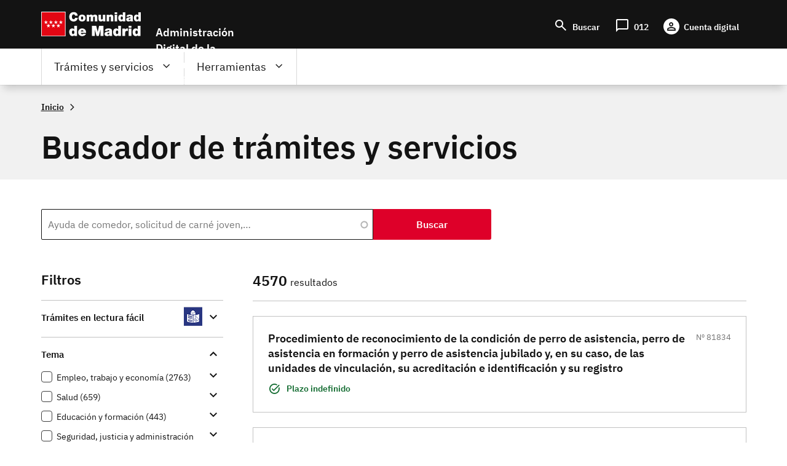

--- FILE ---
content_type: text/html; charset=UTF-8
request_url: https://sede.comunidad.madrid/buscador/dirigido_a/Ciudadanos?t=&tipo=All&consejeria=All&estado_pendiente%5B1%5D=1&estado_plazo%5B1%5D=1&estado_tramitacion%5B1%5D=1&native_string_nombre_consejeria=All&page=25
body_size: 118025
content:
<!DOCTYPE html>
<html lang="es" dir="ltr" prefix="content: http://purl.org/rss/1.0/modules/content/  dc: http://purl.org/dc/terms/  foaf: http://xmlns.com/foaf/0.1/  og: http://ogp.me/ns#  rdfs: http://www.w3.org/2000/01/rdf-schema#  schema: http://schema.org/  sioc: http://rdfs.org/sioc/ns#  sioct: http://rdfs.org/sioc/types#  skos: http://www.w3.org/2004/02/skos/core#  xsd: http://www.w3.org/2001/XMLSchema# ">
  <head>
    <meta charset="utf-8" />
<noscript><style>form.antibot * :not(.antibot-message) { display: none !important; }</style>
</noscript><script>var _paq = _paq || [];(function(){var u=(("https:" == document.location.protocol) ? "https://estadisticas.comunidad.madrid/" : "https://estadisticas.comunidad.madrid/");_paq.push(["setSiteId", 10]);_paq.push(["setTrackerUrl", u+"piwik.php"]);_paq.push(["setDoNotTrack", 1]);_paq.push(["trackPageView"]);_paq.push(["setIgnoreClasses", ["no-tracking","colorbox"]]);_paq.push(["enableLinkTracking"]);var d=document,g=d.createElement("script"),s=d.getElementsByTagName("script")[0];g.type="text/javascript";g.defer=true;g.async=true;g.src=u+"piwik.js";s.parentNode.insertBefore(g,s);})();</script>
<meta name="title" content="Buscador de trámites y servicios | Comunidad de Madrid" />
<link rel="canonical" href="http://origin-sedexcv456.comunidad.madrid/buscador/dirigido_a/Ciudadanos" />
<meta name="Generator" content="Drupal 8 (https://www.drupal.org)" />
<meta name="MobileOptimized" content="width" />
<meta name="HandheldFriendly" content="true" />
<meta name="viewport" content="width=device-width, initial-scale=1.0" />
<link rel="shortcut icon" href="/sites/default/files/favicon-16x16_0.svg" type="image/svg+xml" />

    <title>Buscador de trámites y servicios | Comunidad de Madrid</title>
    <link rel="stylesheet" media="all" href="/sites/default/files/css/css_O_qx2W7OXS3Axp5l300I8UGEq54uT35jDjhd45AtuA8.css" />
<link rel="stylesheet" media="all" href="/sites/default/files/css/css_n4Vm6JljsgpGZoTyaqgZTNlfWVIO2UAoP32siUIcbzk.css" />

    
<!--[if lte IE 8]>
<script src="/sites/default/files/js/js_VtafjXmRvoUgAzqzYTA3Wrjkx9wcWhjP0G4ZnnqRamA.js"></script>
<![endif]-->
<script src="/core/assets/vendor/modernizr/modernizr.min.js?v=3.3.1"></script>

  </head>
  <body class="path-buscador scroll-top-active">
  <div class="popup oculto">
      <div class="close"><span class="open">X</span></div>
        <div class="content">
          <p>Fecha y hora oficial de la Comunidad de Madrid</p>
          <div>
            <span class="mostrar">
              <span class="label">Fecha: </span>
              <span class="fecha">
                <span id="dia" class="cuadro"></span>
                <span id="mes" class="cuadro"></span>
                <span id="anio" class="cuadro"></span>
              </span>
            </span>
          </div>
          <div>
            <span class="mostrar">
              <span class="label">Hora: </span>
              <span class="hora">
                <span id="hora" class="cuadro"></span>
                <span id="minutos" class="cuadro"></span>
              </span>
            </span>
          </div>
      </div>
  </div>
        <a href="#main-content" class="visually-hidden focusable skip-link">
      Pasar al contenido principal
    </a>
    
      <div class="dialog-off-canvas-main-canvas" data-off-canvas-main-canvas>
    
<div class="layout-container">
  <header role="banner">
          <div class="menu-pcen">
          
  <div class="region region--preheader">
    <div class="region__content">
      <div id="block-hamburgerblock" class="element-invisible--desktop block block-eadministration-block-layout block-eadministration-hamburger">
  
    
      <img class="hamburger" role="button" src="/modules/custom/eadministration_deploy/eadministration_block_layout/img/hamburger_white.png" alt="Menú" typeof="foaf:Image" />

  </div>
<div class="logo-pcen block block-eadministration-block-layout block-pcen-logo" id="block-pcenlogo">
  
    
      <a href="http://www.comunidad.madrid"><img class="logo logo--big" title="Comunidad de Madrid" alt="Comunidad de Madrid" src="/modules/custom/eadministration_deploy/eadministration_block_layout/img/logo_pcen.png" typeof="foaf:Image" />
<img class="logo logo--little" title="Comunidad de Madrid" alt="Comunidad de Madrid" src="/modules/custom/eadministration_deploy/eadministration_block_layout/img/logo_pcen_responsive.png" typeof="foaf:Image" />
</a>
  </div>
<div id="block-employmentoffer-theme-branding" class="text-align--center text-align--left--desktop block block-system block-system-branding-block">
  
    
        <a href="/" rel="home" class="site-logo">
      <img src="/themes/custom/employmentoffer_theme/logo_sede.svg" alt="Inicio" />
    </a>
      </div>
<div id="block-accesosencabecera" class="header-access block block-block-content block-block-contentdd21226b-a122-44d6-89a5-9e30bc2b6635">
  
    
      
      <div class="field field--name-field-contact field--type-entity-reference-revisions field--label-hidden field__items">
              <div class="field__item">  <div class="paragraph paragraph--type--lista-con-icono paragraph--view-mode--lista-con-icono">
          

<div  class="group-paragraph-content">
    
  


<ul class="field field--name-field-enlace- field--type-entity-reference-revisions field--label-hidden field__items">
      <li class="field__item">  <div class="paragraph paragraph--type--enlace-lista-icono paragraph--view-mode--lista-con-icono">
          

<div  class="linked-block">
    
  
            <div class="field field--name-field-icono field--type-string-micon field--label-hidden field__item"><i class="micon material-symbols-search" aria-hidden="true"></i>
</div>
      
            <div class="field field--name-field-enlace-de-interes field--type-link field--label-hidden field__item"><a href="/buscador">Buscar</a></div>
      

  </div>

      </div>
</li>
      <li class="field__item">  <div class="paragraph paragraph--type--enlace-lista-icono paragraph--view-mode--lista-con-icono">
          

<div  class="linked-block">
    
  
            <div class="field field--name-field-icono field--type-string-micon field--label-hidden field__item"><i class="micon material-symbols-chat_bubble" aria-hidden="true"></i>
</div>
      
            <div class="field field--name-field-enlace-de-interes field--type-link field--label-hidden field__item"><a href="https://www.comunidad.madrid/012">012</a></div>
      

  </div>

      </div>
</li>
      <li class="field__item">  <div class="paragraph paragraph--type--enlace-lista-icono paragraph--view-mode--lista-con-icono">
          

<div  class="linked-block">
    
  
            <div class="field field--name-field-icono field--type-string-micon field--label-hidden field__item"><i class="micon material-symbols-person" aria-hidden="true"></i>
</div>
      
            <div class="field field--name-field-enlace-de-interes field--type-link field--label-hidden field__item"><a href="https://digital.comunidad.madrid/acceso">Cuenta digital</a></div>
      

  </div>

      </div>
</li>
  </ul>



  </div>

      </div>
</div>
          </div>
  
  </div>
<div id="block-botonacceder" class="site-name block block-block-content block-block-contentca4a1184-7bb5-4f6f-845c-1081391d11f1">
  
    
      
            <div class="clearfix text-formatted field field--name-body field--type-text-with-summary field--label-hidden field__item"><p>Administración Digital de la Comunidad de Madrid</p>
<script src="/core/assets/vendor/jquery/jquery.min.js?v=3.5.1">
<!--//--><![CDATA[// ><!--

    
//--><!]]>
</script><script>
<!--//--><![CDATA[// ><!--

(function($) {
    $(document).ready(function(){   
        $('.block-pcen-logo').find("a").attr("href","/");
  })
})(jQuery);


//--><!]]>
</script></div>
      
  </div>

    </div>
  </div>


      </div>
      
              <div class="menu-adel">
        
  <div class="region region--header">
    <div class="region__content">
      <!--p class="literal-hora">
        <a href="#">Calendario de días hábiles e inhábiles</a>
        <span class="open">Fecha y hora oficial de la Comunidad de Madrid</span>
      </p -->
      <nav role="navigation" aria-labelledby="block-employmentoffer-theme-main-menu-menu" id="block-employmentoffer-theme-main-menu" class="element-height-toggle menu-desktop block block-menu navigation menu--main">
            
  <h2 class="visually-hidden" id="block-employmentoffer-theme-main-menu-menu">Navegación principal</h2>
  

        
              <ul class="menu">
                    <li class="menu-item menu-item--expanded">
        <span class="tramites">Trámites y servicios</span>
                                <ul class="menu">
                    <li class="menu-item">
        <span class="highlight">Lo más buscado</span>
              </li>
                <li class="menu-item menu-item--expanded">
        <span>Trámites por temas</span>
                                <ul class="menu">
                    <li class="menu-item">
        <a href="/vivienda-urbanismo-construccion" data-drupal-link-system-path="taxonomy/term/12969">Vivienda, urbanismo y construcción</a>
              </li>
                <li class="menu-item">
        <a href="/salud" data-drupal-link-system-path="taxonomy/term/12959">Salud</a>
              </li>
                <li class="menu-item">
        <a href="/transport" data-drupal-link-system-path="taxonomy/term/12976">Transporte</a>
              </li>
                <li class="menu-item">
        <a href="/comercio-servicios-juego" data-drupal-link-system-path="taxonomy/term/12979">Comercio, servicios y juego</a>
              </li>
                <li class="menu-item">
        <a href="/cultura-turismo-deporte-ocio" data-drupal-link-system-path="taxonomy/term/12984">Cultura, turismo, deporte y ocio</a>
              </li>
                <li class="menu-item">
        <a href="/industria-energia-mineria" data-drupal-link-system-path="taxonomy/term/12989">Industria, energía y minería</a>
              </li>
                <li class="menu-item">
        <a href="/medio-ambiente" data-drupal-link-system-path="taxonomy/term/12999">Medio ambiente</a>
              </li>
                <li class="menu-item">
        <a href="/agricultura-ganaderia-medio-rural" data-drupal-link-system-path="taxonomy/term/12993">Agricultura, ganadería y medio rural</a>
              </li>
                <li class="menu-item">
        <a href="/educacion-formacion" data-drupal-link-system-path="taxonomy/term/13006">Educación y formación</a>
              </li>
                <li class="menu-item">
        <a href="/asuntos-sociales" data-drupal-link-system-path="taxonomy/term/13021">Asuntos sociales</a>
              </li>
                <li class="menu-item">
        <a href="/seguridad-justicia-administracion-local" data-drupal-link-system-path="taxonomy/term/13033">Seguridad, justicia y administración local</a>
              </li>
                <li class="menu-item">
        <a href="/investigacion-tecnologia" data-drupal-link-system-path="taxonomy/term/13037">Investigación y tecnología</a>
              </li>
                <li class="menu-item">
        <a href="/empleo-trabajo-economia" data-icon-position="before" data-drupal-link-system-path="taxonomy/term/13041">Empleo, trabajo y economía</a>
              </li>
                <li class="menu-item">
        <a href="/tramites-por-temas" data-icon-position="before" data-drupal-link-system-path="tramites-por-temas">Ir a todos los temas</a>
              </li>
        </ul>
  
              </li>
                <li class="menu-item menu-item--expanded">
        <span>Trámites por tipos</span>
                                <ul class="menu">
                    <li class="menu-item">
        <a href="/autorizaciones-licencias-permisos-carnes" data-drupal-link-system-path="taxonomy/term/13065">Autorizaciones, licencias, permisos  y carnés</a>
              </li>
                <li class="menu-item">
        <a href="/ayudas-becas-subvenciones-0" data-icon-position="before" data-drupal-link-system-path="taxonomy/term/13066">Ayudas, becas, y subvenciones</a>
              </li>
                <li class="menu-item">
        <a href="/premios" data-drupal-link-system-path="taxonomy/term/13073">Premios</a>
              </li>
                <li class="menu-item">
        <a href="/prestacion-social" data-drupal-link-system-path="taxonomy/term/13074">Prestación social</a>
              </li>
                <li class="menu-item">
        <a href="/comunicaciones-declaraciones" data-drupal-link-system-path="taxonomy/term/13067">Comunicaciones y declaraciones</a>
              </li>
                <li class="menu-item">
        <a href="/denuncias-reclamaciones-recursos" data-drupal-link-system-path="taxonomy/term/13068">Denuncias, reclamaciones y recursos</a>
              </li>
                <li class="menu-item">
        <a href="/oferta-empleo" data-drupal-link-system-path="taxonomy/term/13071">Ofertas de empleo</a>
              </li>
                <li class="menu-item">
        <a href="/ofertas-formacion" data-drupal-link-system-path="taxonomy/term/13072">Ofertas formación</a>
              </li>
                <li class="menu-item">
        <a href="/impuestos-tasas-precios-publicos" data-drupal-link-system-path="taxonomy/term/13069">Impuestos, tasas y precios públicos</a>
              </li>
                <li class="menu-item">
        <a href="/inscripciones-registro" data-drupal-link-system-path="taxonomy/term/13070">Inscripción en registro</a>
              </li>
                <li class="menu-item">
        <a href="/tramites-por-tipos" data-drupal-link-system-path="tramites-por-tipos">Ir a todos los tipos</a>
              </li>
        </ul>
  
              </li>
                <li class="menu-item menu-item--expanded">
        <span>Trámites por perfiles</span>
                                <ul class="menu">
                    <li class="menu-item">
        <a href="/perfil/jovenes" data-icon-position="before" data-drupal-link-system-path="taxonomy/term/12940">Jóvenes</a>
              </li>
                <li class="menu-item">
        <a href="/perfil/mujeres" data-icon-position="before" data-drupal-link-system-path="taxonomy/term/12941">Mujeres</a>
              </li>
                <li class="menu-item">
        <a href="/perfil/infancia-familia" data-icon-position="before" data-drupal-link-system-path="taxonomy/term/12943">Infancia y familia</a>
              </li>
                <li class="menu-item">
        <a href="/perfil/personas-mayores" data-icon-position="before" data-drupal-link-system-path="taxonomy/term/12942">Personas mayores</a>
              </li>
                <li class="menu-item">
        <a href="/perfil/personas-discapacidad" data-icon-position="before" data-drupal-link-system-path="taxonomy/term/12945">Personas con discapacidad</a>
              </li>
                <li class="menu-item">
        <a href="/perfil/personas-dependientes" data-icon-position="before" data-drupal-link-system-path="taxonomy/term/12946">Personas dependientes</a>
              </li>
                <li class="menu-item">
        <a href="/perfil/personas-vulnerables" data-icon-position="before" data-drupal-link-system-path="taxonomy/term/12947">Personas vulnerables</a>
              </li>
                <li class="menu-item">
        <a href="/perfil/personas-desempleadas" data-icon-position="before" data-drupal-link-system-path="taxonomy/term/12948">Personas desempleadas</a>
              </li>
                <li class="menu-item">
        <a href="/perfil/inmigrantes" data-icon-position="before" data-drupal-link-system-path="taxonomy/term/12949">Inmigrantes</a>
              </li>
                <li class="menu-item">
        <a href="/perfil/emprendedores" data-icon-position="before" data-drupal-link-system-path="taxonomy/term/12953">Emprendedores</a>
              </li>
                <li class="menu-item">
        <a href="/perfil/estudiantes" data-icon-position="before" data-drupal-link-system-path="taxonomy/term/12944">Estudiantes</a>
              </li>
                <li class="menu-item">
        <a href="/perfil/autonomos" data-icon-position="before" data-drupal-link-system-path="taxonomy/term/12954">Autónomos</a>
              </li>
                <li class="menu-item">
        <a href="/perfil/empresas" data-icon-position="before" data-drupal-link-system-path="taxonomy/term/12955">Empresas</a>
              </li>
                <li class="menu-item">
        <a href="/perfil/asociaciones-fundaciones-otras-entidades" data-icon-position="before" data-drupal-link-system-path="taxonomy/term/12956">Asociaciones, fundaciones y otras entidades</a>
              </li>
                <li class="menu-item">
        <a href="/perfil/empleados-publicos" data-icon-position="before" data-drupal-link-system-path="taxonomy/term/12958">Empleados públicos</a>
              </li>
                <li class="menu-item">
        <a href="/perfil/personal-sanitario" data-icon-position="before" data-drupal-link-system-path="taxonomy/term/12951">Personal sanitario</a>
              </li>
                <li class="menu-item">
        <a href="/perfil/docentes" data-icon-position="before" data-drupal-link-system-path="taxonomy/term/12952">Docentes</a>
              </li>
                <li class="menu-item">
        <a href="/perfil/entidades-locales" data-icon-position="before" data-drupal-link-system-path="taxonomy/term/12957">Entidades locales</a>
              </li>
                <li class="menu-item">
        <a href="/tramites-perfiles" data-drupal-link-system-path="node/278811">Ir a todos los perfiles</a>
              </li>
        </ul>
  
              </li>
        </ul>
  
              </li>
                <li class="menu-item menu-item--expanded">
        <span class="father">Herramientas</span>
                                <ul class="menu">
                    <li class="menu-item">
        <a href="/registro-electronico-general-comunidad-madrid" data-drupal-link-system-path="node/267140">Registro electrónico</a>
              </li>
                <li class="menu-item">
        <a href="/codigo-seguro-verificacion" data-drupal-link-system-path="node/267139">Verificador de documento digital</a>
              </li>
                <li class="menu-item">
        <a href="https://www.comunidad.madrid/identifica">IDentifica</a>
              </li>
                <li class="menu-item">
        <a href="https://gestiona.comunidad.madrid/aaoc_pub/">Servicio de alertas</a>
              </li>
                <li class="menu-item">
        <a href="https://www.carpetavirtual.sanidadmadrid.org/cavi/mvc/inicio/login">Mi carpeta de salud</a>
              </li>
                <li class="menu-item">
        <a href="/guia-tramitacion-electronica" data-drupal-link-system-path="node/265955">Guía de tramitación electrónica</a>
              </li>
                <li class="menu-item">
        <a href="/guia-tramitacion-electronica#documentos" data-drupal-link-system-path="node/265955">Aportar documentación</a>
              </li>
                <li class="menu-item">
        <a href="/guia-tramitacion-electronica#comunicaciones" data-drupal-link-system-path="node/265955">Enviar comunicación</a>
              </li>
                <li class="menu-item">
        <a href="/guia-tramitacion-electronica#obtener" data-icon-position="before" data-drupal-link-system-path="node/265955">Servicios de Respuesta Inmediata (SERIS)</a>
              </li>
                <li class="menu-item">
        <a href="https://gestiona.comunidad.madrid/opti_webapp_contrib">Oficina virtual de tributos</a>
              </li>
                <li class="menu-item">
        <a href="/guia-tramitacion-electronica#facturas" data-drupal-link-system-path="node/265955">Presentación de facturas electrónicas (FACe) </a>
              </li>
                <li class="menu-item">
        <a href="/guia-tramitacion-electronica#tasas" data-drupal-link-system-path="node/265955">Pago de tasas, precios públicos y otros ingresos</a>
              </li>
                <li class="menu-item">
        <a href="/guia-tramitacion-electronica#registro_factura" data-icon-position="before" data-drupal-link-system-path="node/265955">Registro contable de facturas</a>
              </li>
                <li class="menu-item">
        <a href="/red-sara-sistemas-aplicaciones-redes-administraciones" data-icon-position="before" data-drupal-link-system-path="node/286178">Red Sara</a>
              </li>
        </ul>
  
              </li>
                <li class="menu-item">
        <a href="https://www.comunidad.madrid/012" class="citizien">Atención al ciudadano (012)</a>
              </li>
        </ul>
  


  </nav>
<nav role="navigation" aria-labelledby="block-lomasbuscado-2-menu" id="block-lomasbuscado-2" class="more-search block block-menu navigation menu--lo-mas-buscado">
      
  <h2 id="block-lomasbuscado-2-menu">Lo más buscado</h2>
  

        
              <ul class="menu">
                    <li class="menu-item">
        <a href="/ayudas-becas-subvenciones/ayudas-transporte-publico-0" data-icon-position="before" data-drupal-link-system-path="node/213258">Ayudas al transporte público</a>
              </li>
                <li class="menu-item">
        <a href="/ayudas-becas-subvenciones/ayudas-economicas-natalidad" data-icon-position="before" data-drupal-link-system-path="node/236889">Ayudas económicas a la natalidad</a>
              </li>
                <li class="menu-item">
        <a href="/ayudas-becas-subvenciones/bono-alquiler-joven" data-icon-position="before" data-drupal-link-system-path="node/264607">Bono Alquiler Joven</a>
              </li>
                <li class="menu-item">
        <a href="/autorizaciones-licencias-permisos-carnes/carne-joven" data-icon-position="before" data-drupal-link-system-path="node/212933">Carné Joven</a>
              </li>
                <li class="menu-item">
        <a href="/inscripciones-registro/inscripcion-inicial-demanda-empleo" data-icon-position="before" data-drupal-link-system-path="node/220194">Inscripción demanda empleo</a>
              </li>
                <li class="menu-item">
        <a href="/autorizaciones-licencias-permisos-carnes/reconocimiento-grado-discapacidad" data-icon-position="before" data-drupal-link-system-path="node/212971">Reconocimiento grado de discapacidad</a>
              </li>
                <li class="menu-item">
        <a href="/oferta-empleo/tecnico-cuidados-auxiliares-enfermeria-2" data-icon-position="before" data-drupal-link-system-path="node/270398">Técnico Cuidados Auxiliares Enfermería</a>
              </li>
                <li class="menu-item">
        <a href="/autorizaciones-licencias-permisos-carnes/titulo-familia-numerosa" data-icon-position="before" data-drupal-link-system-path="node/212986">Título de Familia Numerosa</a>
              </li>
        </ul>
  


  </nav>
<nav role="navigation" aria-labelledby="block-navegacionprincipal-menu" id="block-navegacionprincipal" class="mobile-menu block block-menu navigation menu--main">
            
  <h2 class="visually-hidden" id="block-navegacionprincipal-menu">Navegación principal</h2>
  

        
              <ul class="menu">
                    <li class="menu-item menu-item--expanded">
        <span class="tramites">Trámites y servicios</span>
                                <ul class="menu">
                    <li class="menu-item">
        <span class="highlight">Lo más buscado</span>
              </li>
                <li class="menu-item menu-item--expanded">
        <span>Trámites por temas</span>
                                <ul class="menu">
                    <li class="menu-item">
        <a href="/vivienda-urbanismo-construccion" data-drupal-link-system-path="taxonomy/term/12969">Vivienda, urbanismo y construcción</a>
              </li>
                <li class="menu-item">
        <a href="/salud" data-drupal-link-system-path="taxonomy/term/12959">Salud</a>
              </li>
                <li class="menu-item">
        <a href="/transport" data-drupal-link-system-path="taxonomy/term/12976">Transporte</a>
              </li>
                <li class="menu-item">
        <a href="/comercio-servicios-juego" data-drupal-link-system-path="taxonomy/term/12979">Comercio, servicios y juego</a>
              </li>
                <li class="menu-item">
        <a href="/cultura-turismo-deporte-ocio" data-drupal-link-system-path="taxonomy/term/12984">Cultura, turismo, deporte y ocio</a>
              </li>
                <li class="menu-item">
        <a href="/industria-energia-mineria" data-drupal-link-system-path="taxonomy/term/12989">Industria, energía y minería</a>
              </li>
                <li class="menu-item">
        <a href="/medio-ambiente" data-drupal-link-system-path="taxonomy/term/12999">Medio ambiente</a>
              </li>
                <li class="menu-item">
        <a href="/agricultura-ganaderia-medio-rural" data-drupal-link-system-path="taxonomy/term/12993">Agricultura, ganadería y medio rural</a>
              </li>
                <li class="menu-item">
        <a href="/educacion-formacion" data-drupal-link-system-path="taxonomy/term/13006">Educación y formación</a>
              </li>
                <li class="menu-item">
        <a href="/asuntos-sociales" data-drupal-link-system-path="taxonomy/term/13021">Asuntos sociales</a>
              </li>
                <li class="menu-item">
        <a href="/seguridad-justicia-administracion-local" data-drupal-link-system-path="taxonomy/term/13033">Seguridad, justicia y administración local</a>
              </li>
                <li class="menu-item">
        <a href="/investigacion-tecnologia" data-drupal-link-system-path="taxonomy/term/13037">Investigación y tecnología</a>
              </li>
                <li class="menu-item">
        <a href="/empleo-trabajo-economia" data-icon-position="before" data-drupal-link-system-path="taxonomy/term/13041">Empleo, trabajo y economía</a>
              </li>
                <li class="menu-item">
        <a href="/tramites-por-temas" data-icon-position="before" data-drupal-link-system-path="tramites-por-temas">Ir a todos los temas</a>
              </li>
        </ul>
  
              </li>
                <li class="menu-item menu-item--expanded">
        <span>Trámites por tipos</span>
                                <ul class="menu">
                    <li class="menu-item">
        <a href="/autorizaciones-licencias-permisos-carnes" data-drupal-link-system-path="taxonomy/term/13065">Autorizaciones, licencias, permisos  y carnés</a>
              </li>
                <li class="menu-item">
        <a href="/ayudas-becas-subvenciones-0" data-icon-position="before" data-drupal-link-system-path="taxonomy/term/13066">Ayudas, becas, y subvenciones</a>
              </li>
                <li class="menu-item">
        <a href="/premios" data-drupal-link-system-path="taxonomy/term/13073">Premios</a>
              </li>
                <li class="menu-item">
        <a href="/prestacion-social" data-drupal-link-system-path="taxonomy/term/13074">Prestación social</a>
              </li>
                <li class="menu-item">
        <a href="/comunicaciones-declaraciones" data-drupal-link-system-path="taxonomy/term/13067">Comunicaciones y declaraciones</a>
              </li>
                <li class="menu-item">
        <a href="/denuncias-reclamaciones-recursos" data-drupal-link-system-path="taxonomy/term/13068">Denuncias, reclamaciones y recursos</a>
              </li>
                <li class="menu-item">
        <a href="/oferta-empleo" data-drupal-link-system-path="taxonomy/term/13071">Ofertas de empleo</a>
              </li>
                <li class="menu-item">
        <a href="/ofertas-formacion" data-drupal-link-system-path="taxonomy/term/13072">Ofertas formación</a>
              </li>
                <li class="menu-item">
        <a href="/impuestos-tasas-precios-publicos" data-drupal-link-system-path="taxonomy/term/13069">Impuestos, tasas y precios públicos</a>
              </li>
                <li class="menu-item">
        <a href="/inscripciones-registro" data-drupal-link-system-path="taxonomy/term/13070">Inscripción en registro</a>
              </li>
                <li class="menu-item">
        <a href="/tramites-por-tipos" data-drupal-link-system-path="tramites-por-tipos">Ir a todos los tipos</a>
              </li>
        </ul>
  
              </li>
                <li class="menu-item menu-item--expanded">
        <span>Trámites por perfiles</span>
                                <ul class="menu">
                    <li class="menu-item">
        <a href="/perfil/jovenes" data-icon-position="before" data-drupal-link-system-path="taxonomy/term/12940">Jóvenes</a>
              </li>
                <li class="menu-item">
        <a href="/perfil/mujeres" data-icon-position="before" data-drupal-link-system-path="taxonomy/term/12941">Mujeres</a>
              </li>
                <li class="menu-item">
        <a href="/perfil/infancia-familia" data-icon-position="before" data-drupal-link-system-path="taxonomy/term/12943">Infancia y familia</a>
              </li>
                <li class="menu-item">
        <a href="/perfil/personas-mayores" data-icon-position="before" data-drupal-link-system-path="taxonomy/term/12942">Personas mayores</a>
              </li>
                <li class="menu-item">
        <a href="/perfil/personas-discapacidad" data-icon-position="before" data-drupal-link-system-path="taxonomy/term/12945">Personas con discapacidad</a>
              </li>
                <li class="menu-item">
        <a href="/perfil/personas-dependientes" data-icon-position="before" data-drupal-link-system-path="taxonomy/term/12946">Personas dependientes</a>
              </li>
                <li class="menu-item">
        <a href="/perfil/personas-vulnerables" data-icon-position="before" data-drupal-link-system-path="taxonomy/term/12947">Personas vulnerables</a>
              </li>
                <li class="menu-item">
        <a href="/perfil/personas-desempleadas" data-icon-position="before" data-drupal-link-system-path="taxonomy/term/12948">Personas desempleadas</a>
              </li>
                <li class="menu-item">
        <a href="/perfil/inmigrantes" data-icon-position="before" data-drupal-link-system-path="taxonomy/term/12949">Inmigrantes</a>
              </li>
                <li class="menu-item">
        <a href="/perfil/emprendedores" data-icon-position="before" data-drupal-link-system-path="taxonomy/term/12953">Emprendedores</a>
              </li>
                <li class="menu-item">
        <a href="/perfil/estudiantes" data-icon-position="before" data-drupal-link-system-path="taxonomy/term/12944">Estudiantes</a>
              </li>
                <li class="menu-item">
        <a href="/perfil/autonomos" data-icon-position="before" data-drupal-link-system-path="taxonomy/term/12954">Autónomos</a>
              </li>
                <li class="menu-item">
        <a href="/perfil/empresas" data-icon-position="before" data-drupal-link-system-path="taxonomy/term/12955">Empresas</a>
              </li>
                <li class="menu-item">
        <a href="/perfil/asociaciones-fundaciones-otras-entidades" data-icon-position="before" data-drupal-link-system-path="taxonomy/term/12956">Asociaciones, fundaciones y otras entidades</a>
              </li>
                <li class="menu-item">
        <a href="/perfil/empleados-publicos" data-icon-position="before" data-drupal-link-system-path="taxonomy/term/12958">Empleados públicos</a>
              </li>
                <li class="menu-item">
        <a href="/perfil/personal-sanitario" data-icon-position="before" data-drupal-link-system-path="taxonomy/term/12951">Personal sanitario</a>
              </li>
                <li class="menu-item">
        <a href="/perfil/docentes" data-icon-position="before" data-drupal-link-system-path="taxonomy/term/12952">Docentes</a>
              </li>
                <li class="menu-item">
        <a href="/perfil/entidades-locales" data-icon-position="before" data-drupal-link-system-path="taxonomy/term/12957">Entidades locales</a>
              </li>
                <li class="menu-item">
        <a href="/tramites-perfiles" data-drupal-link-system-path="node/278811">Ir a todos los perfiles</a>
              </li>
        </ul>
  
              </li>
        </ul>
  
              </li>
                <li class="menu-item menu-item--expanded">
        <span class="father">Herramientas</span>
                                <ul class="menu">
                    <li class="menu-item">
        <a href="/registro-electronico-general-comunidad-madrid" data-drupal-link-system-path="node/267140">Registro electrónico</a>
              </li>
                <li class="menu-item">
        <a href="/codigo-seguro-verificacion" data-drupal-link-system-path="node/267139">Verificador de documento digital</a>
              </li>
                <li class="menu-item">
        <a href="https://www.comunidad.madrid/identifica">IDentifica</a>
              </li>
                <li class="menu-item">
        <a href="https://gestiona.comunidad.madrid/aaoc_pub/">Servicio de alertas</a>
              </li>
                <li class="menu-item">
        <a href="https://www.carpetavirtual.sanidadmadrid.org/cavi/mvc/inicio/login">Mi carpeta de salud</a>
              </li>
                <li class="menu-item">
        <a href="/guia-tramitacion-electronica" data-drupal-link-system-path="node/265955">Guía de tramitación electrónica</a>
              </li>
                <li class="menu-item">
        <a href="/guia-tramitacion-electronica#documentos" data-drupal-link-system-path="node/265955">Aportar documentación</a>
              </li>
                <li class="menu-item">
        <a href="/guia-tramitacion-electronica#comunicaciones" data-drupal-link-system-path="node/265955">Enviar comunicación</a>
              </li>
                <li class="menu-item">
        <a href="/guia-tramitacion-electronica#obtener" data-icon-position="before" data-drupal-link-system-path="node/265955">Servicios de Respuesta Inmediata (SERIS)</a>
              </li>
                <li class="menu-item">
        <a href="https://gestiona.comunidad.madrid/opti_webapp_contrib">Oficina virtual de tributos</a>
              </li>
                <li class="menu-item">
        <a href="/guia-tramitacion-electronica#facturas" data-drupal-link-system-path="node/265955">Presentación de facturas electrónicas (FACe) </a>
              </li>
                <li class="menu-item">
        <a href="/guia-tramitacion-electronica#tasas" data-drupal-link-system-path="node/265955">Pago de tasas, precios públicos y otros ingresos</a>
              </li>
                <li class="menu-item">
        <a href="/guia-tramitacion-electronica#registro_factura" data-icon-position="before" data-drupal-link-system-path="node/265955">Registro contable de facturas</a>
              </li>
                <li class="menu-item">
        <a href="/red-sara-sistemas-aplicaciones-redes-administraciones" data-icon-position="before" data-drupal-link-system-path="node/286178">Red Sara</a>
              </li>
        </ul>
  
              </li>
                <li class="menu-item">
        <a href="https://www.comunidad.madrid/012" class="citizien">Atención al ciudadano (012)</a>
              </li>
        </ul>
  


  </nav>

    </div>
  </div>


      </div>
        
        
    
  </header>
    
  
    
  <div class="region region--breadcrumb">
    <div class="region__content">
      <div id="block-employmentoffer-theme-breadcrumbs" class="block block-system block-system-breadcrumb-block">
  
    
        <nav class="breadcrumb" role="navigation" aria-labelledby="system-breadcrumb">
    <ol typeof="BreadcrumbList" vocab="http://schema.org/">
          <li property="itemListElement" typeof="ListItem">
                <a property="item" typeof="WebPage" href="/">
        <span itemprop="name">Inicio</span></a>
        <meta itemprop="position" content=" 1 " />
              </li>
        </ol>
  </nav>

  </div>
<div id="block-employmentoffer-theme-page-title" class="block block-core block-page-title-block">
  
    
      
  <div class="title_block">

        <h1 class="page-title">Buscador de trámites y servicios</h1>
      </div>


  </div>

    </div>
  </div>


  
  
  

  <main role="main">
    <a id="main-content" tabindex="-1"></a>       
        
        <aside class="layout-sidebar-first" role="complementary">
            
  

  <div class="region region--sidebar">
    <div class="region__content">
      <link rel="stylesheet" media="all" href="/sites/default/files/css/css_yuyP7jf3jUpMjFSU3arke6geCT-zsCumNssAf9zCQHc.css" />
<div class="facet-inactive block-facets-ajax js-facet-block-id-tematica block-facet--checkbox block block-facets block-facet-blocktematica" id="block-tematica">
  
    
      <div class="facets-widget-checkbox">
      <h2>Tema</h2><ul data-drupal-facet-id="tematica" data-drupal-facet-alias="tematica" class="facet-inactive js-facets-checkbox-links item-list__checkbox"><li class="facet-item facet-item--expanded"><a href="/buscador/tematica/13041?t=&amp;tipo=All&amp;consejeria=All&amp;estado_pendiente%5B1%5D=1&amp;estado_plazo%5B1%5D=1&amp;estado_tramitacion%5B1%5D=1&amp;native_string_nombre_consejeria=All" rel="nofollow" data-drupal-facet-item-id="tematica-13041" data-drupal-facet-item-value="13041" data-drupal-facet-item-count="2763"><span class="facet-item__value">Empleo, trabajo y economía</span>
  <span class="facet-item__count">(2763)</span>
</a><div class="facets-widget-">
    <ul><li class="facet-item"><a href="/buscador/tematica/13042?t=&amp;tipo=All&amp;consejeria=All&amp;estado_pendiente%5B1%5D=1&amp;estado_plazo%5B1%5D=1&amp;estado_tramitacion%5B1%5D=1&amp;native_string_nombre_consejeria=All" rel="nofollow" data-drupal-facet-item-id="tematica-13042" data-drupal-facet-item-value="13042" data-drupal-facet-item-count="1703"><span class="facet-item__value">Trabajo en administración pública</span>
  <span class="facet-item__count">(1703)</span>
</a></li><li class="facet-item"><a href="/buscador/tematica/13044?t=&amp;tipo=All&amp;consejeria=All&amp;estado_pendiente%5B1%5D=1&amp;estado_plazo%5B1%5D=1&amp;estado_tramitacion%5B1%5D=1&amp;native_string_nombre_consejeria=All" rel="nofollow" data-drupal-facet-item-id="tematica-13044" data-drupal-facet-item-value="13044" data-drupal-facet-item-count="160"><span class="facet-item__value">Formación y competencias profesionales</span>
  <span class="facet-item__count">(160)</span>
</a></li><li class="facet-item"><a href="/buscador/tematica/13048?t=&amp;tipo=All&amp;consejeria=All&amp;estado_pendiente%5B1%5D=1&amp;estado_plazo%5B1%5D=1&amp;estado_tramitacion%5B1%5D=1&amp;native_string_nombre_consejeria=All" rel="nofollow" data-drupal-facet-item-id="tematica-13048" data-drupal-facet-item-value="13048" data-drupal-facet-item-count="112"><span class="facet-item__value">Relaciones laborales</span>
  <span class="facet-item__count">(112)</span>
</a></li><li class="facet-item"><a href="/buscador/tematica/13047?t=&amp;tipo=All&amp;consejeria=All&amp;estado_pendiente%5B1%5D=1&amp;estado_plazo%5B1%5D=1&amp;estado_tramitacion%5B1%5D=1&amp;native_string_nombre_consejeria=All" rel="nofollow" data-drupal-facet-item-id="tematica-13047" data-drupal-facet-item-value="13047" data-drupal-facet-item-count="106"><span class="facet-item__value">Contratación y regulación de empleo</span>
  <span class="facet-item__count">(106)</span>
</a></li><li class="facet-item"><a href="/buscador/tematica/13045?t=&amp;tipo=All&amp;consejeria=All&amp;estado_pendiente%5B1%5D=1&amp;estado_plazo%5B1%5D=1&amp;estado_tramitacion%5B1%5D=1&amp;native_string_nombre_consejeria=All" rel="nofollow" data-drupal-facet-item-id="tematica-13045" data-drupal-facet-item-value="13045" data-drupal-facet-item-count="92"><span class="facet-item__value">Economía</span>
  <span class="facet-item__count">(92)</span>
</a></li><li class="facet-item"><a href="/buscador/tematica/13043?t=&amp;tipo=All&amp;consejeria=All&amp;estado_pendiente%5B1%5D=1&amp;estado_plazo%5B1%5D=1&amp;estado_tramitacion%5B1%5D=1&amp;native_string_nombre_consejeria=All" rel="nofollow" data-drupal-facet-item-id="tematica-13043" data-drupal-facet-item-value="13043" data-drupal-facet-item-count="70"><span class="facet-item__value">Empresas</span>
  <span class="facet-item__count">(70)</span>
</a></li></ul>
</div>
</li><li class="facet-item facet-item--expanded"><a href="/buscador/tematica/12959?t=&amp;tipo=All&amp;consejeria=All&amp;estado_pendiente%5B1%5D=1&amp;estado_plazo%5B1%5D=1&amp;estado_tramitacion%5B1%5D=1&amp;native_string_nombre_consejeria=All" rel="nofollow" data-drupal-facet-item-id="tematica-12959" data-drupal-facet-item-value="12959" data-drupal-facet-item-count="659"><span class="facet-item__value">Salud</span>
  <span class="facet-item__count">(659)</span>
</a><div class="facets-widget-">
    <ul><li class="facet-item"><a href="/buscador/tematica/12967?t=&amp;tipo=All&amp;consejeria=All&amp;estado_pendiente%5B1%5D=1&amp;estado_plazo%5B1%5D=1&amp;estado_tramitacion%5B1%5D=1&amp;native_string_nombre_consejeria=All" rel="nofollow" data-drupal-facet-item-id="tematica-12967" data-drupal-facet-item-value="12967" data-drupal-facet-item-count="433"><span class="facet-item__value">Personal sanitario</span>
  <span class="facet-item__count">(433)</span>
</a></li><li class="facet-item"><a href="/buscador/tematica/12960?t=&amp;tipo=All&amp;consejeria=All&amp;estado_pendiente%5B1%5D=1&amp;estado_plazo%5B1%5D=1&amp;estado_tramitacion%5B1%5D=1&amp;native_string_nombre_consejeria=All" rel="nofollow" data-drupal-facet-item-id="tematica-12960" data-drupal-facet-item-value="12960" data-drupal-facet-item-count="58"><span class="facet-item__value">Asistencia sanitaria</span>
  <span class="facet-item__count">(58)</span>
</a></li><li class="facet-item"><a href="/buscador/tematica/12966?t=&amp;tipo=All&amp;consejeria=All&amp;estado_pendiente%5B1%5D=1&amp;estado_plazo%5B1%5D=1&amp;estado_tramitacion%5B1%5D=1&amp;native_string_nombre_consejeria=All" rel="nofollow" data-drupal-facet-item-id="tematica-12966" data-drupal-facet-item-value="12966" data-drupal-facet-item-count="41"><span class="facet-item__value">Centros y establecimientos sanitarios</span>
  <span class="facet-item__count">(41)</span>
</a></li></ul>
</div>
</li><li class="facet-item facet-item--expanded"><a href="/buscador/tematica/13006?t=&amp;tipo=All&amp;consejeria=All&amp;estado_pendiente%5B1%5D=1&amp;estado_plazo%5B1%5D=1&amp;estado_tramitacion%5B1%5D=1&amp;native_string_nombre_consejeria=All" rel="nofollow" data-drupal-facet-item-id="tematica-13006" data-drupal-facet-item-value="13006" data-drupal-facet-item-count="443"><span class="facet-item__value">Educación y formación</span>
  <span class="facet-item__count">(443)</span>
</a><div class="facets-widget-">
    <ul><li class="facet-item"><a href="/buscador/tematica/13018?t=&amp;tipo=All&amp;consejeria=All&amp;estado_pendiente%5B1%5D=1&amp;estado_plazo%5B1%5D=1&amp;estado_tramitacion%5B1%5D=1&amp;native_string_nombre_consejeria=All" rel="nofollow" data-drupal-facet-item-id="tematica-13018" data-drupal-facet-item-value="13018" data-drupal-facet-item-count="153"><span class="facet-item__value">Formación y competencias profesionales</span>
  <span class="facet-item__count">(153)</span>
</a></li><li class="facet-item"><a href="/buscador/tematica/13019?t=&amp;tipo=All&amp;consejeria=All&amp;estado_pendiente%5B1%5D=1&amp;estado_plazo%5B1%5D=1&amp;estado_tramitacion%5B1%5D=1&amp;native_string_nombre_consejeria=All" rel="nofollow" data-drupal-facet-item-id="tematica-13019" data-drupal-facet-item-value="13019" data-drupal-facet-item-count="103"><span class="facet-item__value">Centros y personal educativo</span>
  <span class="facet-item__count">(103)</span>
</a></li><li class="facet-item"><a href="/buscador/tematica/13011?t=&amp;tipo=All&amp;consejeria=All&amp;estado_pendiente%5B1%5D=1&amp;estado_plazo%5B1%5D=1&amp;estado_tramitacion%5B1%5D=1&amp;native_string_nombre_consejeria=All" rel="nofollow" data-drupal-facet-item-id="tematica-13011" data-drupal-facet-item-value="13011" data-drupal-facet-item-count="78"><span class="facet-item__value">Formación profesional</span>
  <span class="facet-item__count">(78)</span>
</a></li><li class="facet-item"><a href="/buscador/tematica/13009?t=&amp;tipo=All&amp;consejeria=All&amp;estado_pendiente%5B1%5D=1&amp;estado_plazo%5B1%5D=1&amp;estado_tramitacion%5B1%5D=1&amp;native_string_nombre_consejeria=All" rel="nofollow" data-drupal-facet-item-id="tematica-13009" data-drupal-facet-item-value="13009" data-drupal-facet-item-count="57"><span class="facet-item__value">Educación Secundaria Obligatoria</span>
  <span class="facet-item__count">(57)</span>
</a></li><li class="facet-item"><a href="/buscador/tematica/13014?t=&amp;tipo=All&amp;consejeria=All&amp;estado_pendiente%5B1%5D=1&amp;estado_plazo%5B1%5D=1&amp;estado_tramitacion%5B1%5D=1&amp;native_string_nombre_consejeria=All" rel="nofollow" data-drupal-facet-item-id="tematica-13014" data-drupal-facet-item-value="13014" data-drupal-facet-item-count="55"><span class="facet-item__value">Enseñanzas artísticas</span>
  <span class="facet-item__count">(55)</span>
</a></li><li class="facet-item"><a href="/buscador/tematica/13008?t=&amp;tipo=All&amp;consejeria=All&amp;estado_pendiente%5B1%5D=1&amp;estado_plazo%5B1%5D=1&amp;estado_tramitacion%5B1%5D=1&amp;native_string_nombre_consejeria=All" rel="nofollow" data-drupal-facet-item-id="tematica-13008" data-drupal-facet-item-value="13008" data-drupal-facet-item-count="53"><span class="facet-item__value">Educación Primaria</span>
  <span class="facet-item__count">(53)</span>
</a></li><li class="facet-item"><a href="/buscador/tematica/13007?t=&amp;tipo=All&amp;consejeria=All&amp;estado_pendiente%5B1%5D=1&amp;estado_plazo%5B1%5D=1&amp;estado_tramitacion%5B1%5D=1&amp;native_string_nombre_consejeria=All" rel="nofollow" data-drupal-facet-item-id="tematica-13007" data-drupal-facet-item-value="13007" data-drupal-facet-item-count="48"><span class="facet-item__value">Educación infantil</span>
  <span class="facet-item__count">(48)</span>
</a></li><li class="facet-item"><a href="/buscador/tematica/13015?t=&amp;tipo=All&amp;consejeria=All&amp;estado_pendiente%5B1%5D=1&amp;estado_plazo%5B1%5D=1&amp;estado_tramitacion%5B1%5D=1&amp;native_string_nombre_consejeria=All" rel="nofollow" data-drupal-facet-item-id="tematica-13015" data-drupal-facet-item-value="13015" data-drupal-facet-item-count="46"><span class="facet-item__value">Enseñanzas de idiomas</span>
  <span class="facet-item__count">(46)</span>
</a></li></ul>
</div>
</li><li class="facet-item facet-item--expanded"><a href="/buscador/tematica/13033?t=&amp;tipo=All&amp;consejeria=All&amp;estado_pendiente%5B1%5D=1&amp;estado_plazo%5B1%5D=1&amp;estado_tramitacion%5B1%5D=1&amp;native_string_nombre_consejeria=All" rel="nofollow" data-drupal-facet-item-id="tematica-13033" data-drupal-facet-item-value="13033" data-drupal-facet-item-count="404"><span class="facet-item__value">Seguridad, justicia y administración local</span>
  <span class="facet-item__count">(404)</span>
</a><div class="facets-widget-">
    <ul><li class="facet-item"><a href="/buscador/tematica/13034?t=&amp;tipo=All&amp;consejeria=All&amp;estado_pendiente%5B1%5D=1&amp;estado_plazo%5B1%5D=1&amp;estado_tramitacion%5B1%5D=1&amp;native_string_nombre_consejeria=All" rel="nofollow" data-drupal-facet-item-id="tematica-13034" data-drupal-facet-item-value="13034" data-drupal-facet-item-count="216"><span class="facet-item__value">Derecho y justicia</span>
  <span class="facet-item__count">(216)</span>
</a></li><li class="facet-item"><a href="/buscador/tematica/13035?t=&amp;tipo=All&amp;consejeria=All&amp;estado_pendiente%5B1%5D=1&amp;estado_plazo%5B1%5D=1&amp;estado_tramitacion%5B1%5D=1&amp;native_string_nombre_consejeria=All" rel="nofollow" data-drupal-facet-item-id="tematica-13035" data-drupal-facet-item-value="13035" data-drupal-facet-item-count="146"><span class="facet-item__value">Administración local</span>
  <span class="facet-item__count">(146)</span>
</a></li><li class="facet-item"><a href="/buscador/tematica/13036?t=&amp;tipo=All&amp;consejeria=All&amp;estado_pendiente%5B1%5D=1&amp;estado_plazo%5B1%5D=1&amp;estado_tramitacion%5B1%5D=1&amp;native_string_nombre_consejeria=All" rel="nofollow" data-drupal-facet-item-id="tematica-13036" data-drupal-facet-item-value="13036" data-drupal-facet-item-count="75"><span class="facet-item__value">Seguridad y emergencias</span>
  <span class="facet-item__count">(75)</span>
</a></li></ul>
</div>
</li><li class="facet-item facet-item--expanded"><a href="/buscador/tematica/13021?t=&amp;tipo=All&amp;consejeria=All&amp;estado_pendiente%5B1%5D=1&amp;estado_plazo%5B1%5D=1&amp;estado_tramitacion%5B1%5D=1&amp;native_string_nombre_consejeria=All" rel="nofollow" data-drupal-facet-item-id="tematica-13021" data-drupal-facet-item-value="13021" data-drupal-facet-item-count="304"><span class="facet-item__value">Asuntos sociales</span>
  <span class="facet-item__count">(304)</span>
</a><div class="facets-widget-">
    <ul><li class="facet-item"><a href="/buscador/tematica/13031?t=&amp;tipo=All&amp;consejeria=All&amp;estado_pendiente%5B1%5D=1&amp;estado_plazo%5B1%5D=1&amp;estado_tramitacion%5B1%5D=1&amp;native_string_nombre_consejeria=All" rel="nofollow" data-drupal-facet-item-id="tematica-13031" data-drupal-facet-item-value="13031" data-drupal-facet-item-count="171"><span class="facet-item__value">Igualdad e inclusión social</span>
  <span class="facet-item__count">(171)</span>
</a></li><li class="facet-item"><a href="/buscador/tematica/13029?t=&amp;tipo=All&amp;consejeria=All&amp;estado_pendiente%5B1%5D=1&amp;estado_plazo%5B1%5D=1&amp;estado_tramitacion%5B1%5D=1&amp;native_string_nombre_consejeria=All" rel="nofollow" data-drupal-facet-item-id="tematica-13029" data-drupal-facet-item-value="13029" data-drupal-facet-item-count="93"><span class="facet-item__value">Centros sociales y voluntariado</span>
  <span class="facet-item__count">(93)</span>
</a></li><li class="facet-item"><a href="/buscador/tematica/13030?t=&amp;tipo=All&amp;consejeria=All&amp;estado_pendiente%5B1%5D=1&amp;estado_plazo%5B1%5D=1&amp;estado_tramitacion%5B1%5D=1&amp;native_string_nombre_consejeria=All" rel="nofollow" data-drupal-facet-item-id="tematica-13030" data-drupal-facet-item-value="13030" data-drupal-facet-item-count="72"><span class="facet-item__value">Discapacidad</span>
  <span class="facet-item__count">(72)</span>
</a></li><li class="facet-item"><a href="/buscador/tematica/13025?t=&amp;tipo=All&amp;consejeria=All&amp;estado_pendiente%5B1%5D=1&amp;estado_plazo%5B1%5D=1&amp;estado_tramitacion%5B1%5D=1&amp;native_string_nombre_consejeria=All" rel="nofollow" data-drupal-facet-item-id="tematica-13025" data-drupal-facet-item-value="13025" data-drupal-facet-item-count="56"><span class="facet-item__value">Infancia y familia</span>
  <span class="facet-item__count">(56)</span>
</a></li><li class="facet-item"><a href="/buscador/tematica/13023?t=&amp;tipo=All&amp;consejeria=All&amp;estado_pendiente%5B1%5D=1&amp;estado_plazo%5B1%5D=1&amp;estado_tramitacion%5B1%5D=1&amp;native_string_nombre_consejeria=All" rel="nofollow" data-drupal-facet-item-id="tematica-13023" data-drupal-facet-item-value="13023" data-drupal-facet-item-count="49"><span class="facet-item__value">Juventud</span>
  <span class="facet-item__count">(49)</span>
</a></li></ul>
</div>
</li><li class="facet-item facet-item--expanded"><a href="/buscador/tematica/12984?t=&amp;tipo=All&amp;consejeria=All&amp;estado_pendiente%5B1%5D=1&amp;estado_plazo%5B1%5D=1&amp;estado_tramitacion%5B1%5D=1&amp;native_string_nombre_consejeria=All" rel="nofollow" data-drupal-facet-item-id="tematica-12984" data-drupal-facet-item-value="12984" data-drupal-facet-item-count="218"><span class="facet-item__value">Cultura, turismo, deporte y ocio</span>
  <span class="facet-item__count">(218)</span>
</a><div class="facets-widget-">
    <ul><li class="facet-item"><a href="/buscador/tematica/12985?t=&amp;tipo=All&amp;consejeria=All&amp;estado_pendiente%5B1%5D=1&amp;estado_plazo%5B1%5D=1&amp;estado_tramitacion%5B1%5D=1&amp;native_string_nombre_consejeria=All" rel="nofollow" data-drupal-facet-item-id="tematica-12985" data-drupal-facet-item-value="12985" data-drupal-facet-item-count="135"><span class="facet-item__value">Cultura</span>
  <span class="facet-item__count">(135)</span>
</a></li><li class="facet-item"><a href="/buscador/tematica/12987?t=&amp;tipo=All&amp;consejeria=All&amp;estado_pendiente%5B1%5D=1&amp;estado_plazo%5B1%5D=1&amp;estado_tramitacion%5B1%5D=1&amp;native_string_nombre_consejeria=All" rel="nofollow" data-drupal-facet-item-id="tematica-12987" data-drupal-facet-item-value="12987" data-drupal-facet-item-count="59"><span class="facet-item__value">Deportes</span>
  <span class="facet-item__count">(59)</span>
</a></li></ul>
</div>
</li><li class="facet-item facet-item--expanded"><a href="/buscador/tematica/12993?t=&amp;tipo=All&amp;consejeria=All&amp;estado_pendiente%5B1%5D=1&amp;estado_plazo%5B1%5D=1&amp;estado_tramitacion%5B1%5D=1&amp;native_string_nombre_consejeria=All" rel="nofollow" data-drupal-facet-item-id="tematica-12993" data-drupal-facet-item-value="12993" data-drupal-facet-item-count="216"><span class="facet-item__value">Agricultura, ganadería y medio rural</span>
  <span class="facet-item__count">(216)</span>
</a><div class="facets-widget-">
    <ul><li class="facet-item"><a href="/buscador/tematica/12994?t=&amp;tipo=All&amp;consejeria=All&amp;estado_pendiente%5B1%5D=1&amp;estado_plazo%5B1%5D=1&amp;estado_tramitacion%5B1%5D=1&amp;native_string_nombre_consejeria=All" rel="nofollow" data-drupal-facet-item-id="tematica-12994" data-drupal-facet-item-value="12994" data-drupal-facet-item-count="111"><span class="facet-item__value">Agricultura</span>
  <span class="facet-item__count">(111)</span>
</a></li><li class="facet-item"><a href="/buscador/tematica/12995?t=&amp;tipo=All&amp;consejeria=All&amp;estado_pendiente%5B1%5D=1&amp;estado_plazo%5B1%5D=1&amp;estado_tramitacion%5B1%5D=1&amp;native_string_nombre_consejeria=All" rel="nofollow" data-drupal-facet-item-id="tematica-12995" data-drupal-facet-item-value="12995" data-drupal-facet-item-count="74"><span class="facet-item__value">Ganadería</span>
  <span class="facet-item__count">(74)</span>
</a></li><li class="facet-item"><a href="/buscador/tematica/12996?t=&amp;tipo=All&amp;consejeria=All&amp;estado_pendiente%5B1%5D=1&amp;estado_plazo%5B1%5D=1&amp;estado_tramitacion%5B1%5D=1&amp;native_string_nombre_consejeria=All" rel="nofollow" data-drupal-facet-item-id="tematica-12996" data-drupal-facet-item-value="12996" data-drupal-facet-item-count="64"><span class="facet-item__value">Desarrollo rural</span>
  <span class="facet-item__count">(64)</span>
</a></li><li class="facet-item"><a href="/buscador/tematica/12998?t=&amp;tipo=All&amp;consejeria=All&amp;estado_pendiente%5B1%5D=1&amp;estado_plazo%5B1%5D=1&amp;estado_tramitacion%5B1%5D=1&amp;native_string_nombre_consejeria=All" rel="nofollow" data-drupal-facet-item-id="tematica-12998" data-drupal-facet-item-value="12998" data-drupal-facet-item-count="53"><span class="facet-item__value">Agroalimentación</span>
  <span class="facet-item__count">(53)</span>
</a></li></ul>
</div>
</li><li class="facet-item facet-item--expanded"><a href="/buscador/tematica/12969?t=&amp;tipo=All&amp;consejeria=All&amp;estado_pendiente%5B1%5D=1&amp;estado_plazo%5B1%5D=1&amp;estado_tramitacion%5B1%5D=1&amp;native_string_nombre_consejeria=All" rel="nofollow" data-drupal-facet-item-id="tematica-12969" data-drupal-facet-item-value="12969" data-drupal-facet-item-count="163"><span class="facet-item__value">Vivienda, urbanismo y construcción</span>
  <span class="facet-item__count">(163)</span>
</a><div class="facets-widget-">
    <ul><li class="facet-item"><a href="/buscador/tematica/12973?t=&amp;tipo=All&amp;consejeria=All&amp;estado_pendiente%5B1%5D=1&amp;estado_plazo%5B1%5D=1&amp;estado_tramitacion%5B1%5D=1&amp;native_string_nombre_consejeria=All" rel="nofollow" data-drupal-facet-item-id="tematica-12973" data-drupal-facet-item-value="12973" data-drupal-facet-item-count="64"><span class="facet-item__value">Construccion y edificación</span>
  <span class="facet-item__count">(64)</span>
</a></li></ul>
</div>
</li><li class="facet-item facet-item--expanded"><a href="/buscador/tematica/12979?t=&amp;tipo=All&amp;consejeria=All&amp;estado_pendiente%5B1%5D=1&amp;estado_plazo%5B1%5D=1&amp;estado_tramitacion%5B1%5D=1&amp;native_string_nombre_consejeria=All" rel="nofollow" data-drupal-facet-item-id="tematica-12979" data-drupal-facet-item-value="12979" data-drupal-facet-item-count="120"><span class="facet-item__value">Comercio, servicios y juego</span>
  <span class="facet-item__count">(120)</span>
</a><div class="facets-widget-">
    <ul><li class="facet-item"><a href="/buscador/tematica/12983?t=&amp;tipo=All&amp;consejeria=All&amp;estado_pendiente%5B1%5D=1&amp;estado_plazo%5B1%5D=1&amp;estado_tramitacion%5B1%5D=1&amp;native_string_nombre_consejeria=All" rel="nofollow" data-drupal-facet-item-id="tematica-12983" data-drupal-facet-item-value="12983" data-drupal-facet-item-count="56"><span class="facet-item__value">Apuestas, rifas y bingos</span>
  <span class="facet-item__count">(56)</span>
</a></li></ul>
</div>
</li><li class="facet-item facet-item--expanded"><a href="/buscador/tematica/12989?t=&amp;tipo=All&amp;consejeria=All&amp;estado_pendiente%5B1%5D=1&amp;estado_plazo%5B1%5D=1&amp;estado_tramitacion%5B1%5D=1&amp;native_string_nombre_consejeria=All" rel="nofollow" data-drupal-facet-item-id="tematica-12989" data-drupal-facet-item-value="12989" data-drupal-facet-item-count="117"><span class="facet-item__value">Industria, energía y minería</span>
  <span class="facet-item__count">(117)</span>
</a><div class="facets-widget-">
    <ul><li class="facet-item"><a href="/buscador/tematica/12991?t=&amp;tipo=All&amp;consejeria=All&amp;estado_pendiente%5B1%5D=1&amp;estado_plazo%5B1%5D=1&amp;estado_tramitacion%5B1%5D=1&amp;native_string_nombre_consejeria=All" rel="nofollow" data-drupal-facet-item-id="tematica-12991" data-drupal-facet-item-value="12991" data-drupal-facet-item-count="57"><span class="facet-item__value">Energía</span>
  <span class="facet-item__count">(57)</span>
</a></li><li class="facet-item"><a href="/buscador/tematica/12990?t=&amp;tipo=All&amp;consejeria=All&amp;estado_pendiente%5B1%5D=1&amp;estado_plazo%5B1%5D=1&amp;estado_tramitacion%5B1%5D=1&amp;native_string_nombre_consejeria=All" rel="nofollow" data-drupal-facet-item-id="tematica-12990" data-drupal-facet-item-value="12990" data-drupal-facet-item-count="55"><span class="facet-item__value">Industria</span>
  <span class="facet-item__count">(55)</span>
</a></li></ul>
</div>
</li><li class="facet-item"><a href="/buscador/tematica/12999?t=&amp;tipo=All&amp;consejeria=All&amp;estado_pendiente%5B1%5D=1&amp;estado_plazo%5B1%5D=1&amp;estado_tramitacion%5B1%5D=1&amp;native_string_nombre_consejeria=All" rel="nofollow" data-drupal-facet-item-id="tematica-12999" data-drupal-facet-item-value="12999" data-drupal-facet-item-count="116"><span class="facet-item__value">Medio ambiente</span>
  <span class="facet-item__count">(116)</span>
</a></li><li class="facet-item facet-item--expanded"><a href="/buscador/tematica/13037?t=&amp;tipo=All&amp;consejeria=All&amp;estado_pendiente%5B1%5D=1&amp;estado_plazo%5B1%5D=1&amp;estado_tramitacion%5B1%5D=1&amp;native_string_nombre_consejeria=All" rel="nofollow" data-drupal-facet-item-id="tematica-13037" data-drupal-facet-item-value="13037" data-drupal-facet-item-count="108"><span class="facet-item__value">Investigación y tecnología</span>
  <span class="facet-item__count">(108)</span>
</a><div class="facets-widget-">
    <ul><li class="facet-item"><a href="/buscador/tematica/13038?t=&amp;tipo=All&amp;consejeria=All&amp;estado_pendiente%5B1%5D=1&amp;estado_plazo%5B1%5D=1&amp;estado_tramitacion%5B1%5D=1&amp;native_string_nombre_consejeria=All" rel="nofollow" data-drupal-facet-item-id="tematica-13038" data-drupal-facet-item-value="13038" data-drupal-facet-item-count="83"><span class="facet-item__value">Investigación, desarrollo e innovación (I+D+i)</span>
  <span class="facet-item__count">(83)</span>
</a></li></ul>
</div>
</li><li class="facet-item facet-item--expanded"><a href="/buscador/tematica/12976?t=&amp;tipo=All&amp;consejeria=All&amp;estado_pendiente%5B1%5D=1&amp;estado_plazo%5B1%5D=1&amp;estado_tramitacion%5B1%5D=1&amp;native_string_nombre_consejeria=All" rel="nofollow" data-drupal-facet-item-id="tematica-12976" data-drupal-facet-item-value="12976" data-drupal-facet-item-count="90"><span class="facet-item__value">Transporte</span>
  <span class="facet-item__count">(90)</span>
</a><div class="facets-widget-">
    <ul><li class="facet-item"><a href="/buscador/tematica/12977?t=&amp;tipo=All&amp;consejeria=All&amp;estado_pendiente%5B1%5D=1&amp;estado_plazo%5B1%5D=1&amp;estado_tramitacion%5B1%5D=1&amp;native_string_nombre_consejeria=All" rel="nofollow" data-drupal-facet-item-id="tematica-12977" data-drupal-facet-item-value="12977" data-drupal-facet-item-count="84"><span class="facet-item__value">Transporte y vehículos</span>
  <span class="facet-item__count">(84)</span>
</a></li></ul>
</div>
</li></ul>
</div>

  </div>
<div class="facet-inactive block-facets-ajax js-facet-block-id-tipo block-facet--checkbox block block-facets block-facet-blocktipo" id="block-tipo">
  
    
      <div class="facets-widget-checkbox">
      <h2>Tipo</h2><ul data-drupal-facet-id="tipo" data-drupal-facet-alias="tipo" class="facet-inactive js-facets-checkbox-links item-list__checkbox"><li class="facet-item"><a href="/buscador/tipo/Oferta%20de%20empleo?t=&amp;tipo=All&amp;consejeria=All&amp;estado_pendiente%5B1%5D=1&amp;estado_plazo%5B1%5D=1&amp;estado_tramitacion%5B1%5D=1&amp;native_string_nombre_consejeria=All" rel="nofollow" data-drupal-facet-item-id="tipo-oferta-de-empleo" data-drupal-facet-item-value="Oferta de empleo" data-drupal-facet-item-count="2525"><span class="facet-item__value">Oferta de empleo</span>
  <span class="facet-item__count">(2525)</span>
</a></li><li class="facet-item"><a href="/buscador/tipo/Ayudas%2C%20Becas%20y%20Subvenciones?t=&amp;tipo=All&amp;consejeria=All&amp;estado_pendiente%5B1%5D=1&amp;estado_plazo%5B1%5D=1&amp;estado_tramitacion%5B1%5D=1&amp;native_string_nombre_consejeria=All" rel="nofollow" data-drupal-facet-item-id="tipo-ayudas-becas-y-subvenciones" data-drupal-facet-item-value="Ayudas, Becas y Subvenciones" data-drupal-facet-item-count="772"><span class="facet-item__value">Ayudas, Becas y Subvenciones</span>
  <span class="facet-item__count">(772)</span>
</a></li><li class="facet-item"><a href="/buscador/tipo/Autorizaciones%2C%20licencias%2C%20permisos%20y%20carn%C3%A9s?t=&amp;tipo=All&amp;consejeria=All&amp;estado_pendiente%5B1%5D=1&amp;estado_plazo%5B1%5D=1&amp;estado_tramitacion%5B1%5D=1&amp;native_string_nombre_consejeria=All" rel="nofollow" data-drupal-facet-item-id="tipo-autorizaciones-licencias-permisos-y-carnés" data-drupal-facet-item-value="Autorizaciones, licencias, permisos y carnés" data-drupal-facet-item-count="517"><span class="facet-item__value">Autorizaciones, licencias, permisos y carnés</span>
  <span class="facet-item__count">(517)</span>
</a></li><li class="facet-item"><a href="/buscador/tipo/Comunicaciones%20y%20declaraciones?t=&amp;tipo=All&amp;consejeria=All&amp;estado_pendiente%5B1%5D=1&amp;estado_plazo%5B1%5D=1&amp;estado_tramitacion%5B1%5D=1&amp;native_string_nombre_consejeria=All" rel="nofollow" data-drupal-facet-item-id="tipo-comunicaciones-y-declaraciones" data-drupal-facet-item-value="Comunicaciones y declaraciones" data-drupal-facet-item-count="187"><span class="facet-item__value">Comunicaciones y declaraciones</span>
  <span class="facet-item__count">(187)</span>
</a></li><li class="facet-item"><a href="/buscador/tipo/Inscripciones%20en%20registro?t=&amp;tipo=All&amp;consejeria=All&amp;estado_pendiente%5B1%5D=1&amp;estado_plazo%5B1%5D=1&amp;estado_tramitacion%5B1%5D=1&amp;native_string_nombre_consejeria=All" rel="nofollow" data-drupal-facet-item-id="tipo-inscripciones-en-registro" data-drupal-facet-item-value="Inscripciones en registro" data-drupal-facet-item-count="170"><span class="facet-item__value">Inscripciones en registro</span>
  <span class="facet-item__count">(170)</span>
</a></li><li class="facet-item"><a href="/buscador/tipo/Denuncias%20Reclamaciones%20y%20Recursos?t=&amp;tipo=All&amp;consejeria=All&amp;estado_pendiente%5B1%5D=1&amp;estado_plazo%5B1%5D=1&amp;estado_tramitacion%5B1%5D=1&amp;native_string_nombre_consejeria=All" rel="nofollow" data-drupal-facet-item-id="tipo-denuncias-reclamaciones-y-recursos" data-drupal-facet-item-value="Denuncias Reclamaciones y Recursos" data-drupal-facet-item-count="127"><span class="facet-item__value">Denuncias Reclamaciones y Recursos</span>
  <span class="facet-item__count">(127)</span>
</a></li><li class="facet-item"><a href="/buscador/tipo/Ofertas%20de%20Formaci%C3%B3n?t=&amp;tipo=All&amp;consejeria=All&amp;estado_pendiente%5B1%5D=1&amp;estado_plazo%5B1%5D=1&amp;estado_tramitacion%5B1%5D=1&amp;native_string_nombre_consejeria=All" rel="nofollow" data-drupal-facet-item-id="tipo-ofertas-de-formación" data-drupal-facet-item-value="Ofertas de Formación" data-drupal-facet-item-count="108"><span class="facet-item__value">Ofertas de Formación</span>
  <span class="facet-item__count">(108)</span>
</a></li><li class="facet-item"><a href="/buscador/tipo/Prestaci%C3%B3n%20social?t=&amp;tipo=All&amp;consejeria=All&amp;estado_pendiente%5B1%5D=1&amp;estado_plazo%5B1%5D=1&amp;estado_tramitacion%5B1%5D=1&amp;native_string_nombre_consejeria=All" rel="nofollow" data-drupal-facet-item-id="tipo-prestación-social" data-drupal-facet-item-value="Prestación social" data-drupal-facet-item-count="65"><span class="facet-item__value">Prestación social</span>
  <span class="facet-item__count">(65)</span>
</a></li><li class="facet-item"><a href="/buscador/tipo/Impuestos%2C%20Tasas%20y%20Precios%20P%C3%BAblicos?t=&amp;tipo=All&amp;consejeria=All&amp;estado_pendiente%5B1%5D=1&amp;estado_plazo%5B1%5D=1&amp;estado_tramitacion%5B1%5D=1&amp;native_string_nombre_consejeria=All" rel="nofollow" data-drupal-facet-item-id="tipo-impuestos-tasas-y-precios-públicos" data-drupal-facet-item-value="Impuestos, Tasas y Precios Públicos" data-drupal-facet-item-count="53"><span class="facet-item__value">Impuestos, Tasas y Precios Públicos</span>
  <span class="facet-item__count">(53)</span>
</a></li><li class="facet-item"><a href="/buscador/tipo/Premios?t=&amp;tipo=All&amp;consejeria=All&amp;estado_pendiente%5B1%5D=1&amp;estado_plazo%5B1%5D=1&amp;estado_tramitacion%5B1%5D=1&amp;native_string_nombre_consejeria=All" rel="nofollow" data-drupal-facet-item-id="tipo-premios" data-drupal-facet-item-value="Premios" data-drupal-facet-item-count="46"><span class="facet-item__value">Premios</span>
  <span class="facet-item__count">(46)</span>
</a></li></ul>
</div>

  </div>
<div class="facet-inactive block-facets-ajax js-facet-block-id-formadeacceso hidden block-facet--checkbox block block-facets block-facet-blockforma-de-acceso" id="block-formadeacceso">
  
    
      <div data-drupal-facet-id="forma_de_acceso" class="facet-empty facet-hidden"><div class="facets-widget-checkbox">
      
</div>
</div>

  </div>
<div class="facet-inactive block-facets-ajax js-facet-block-id-sistemadeseleccion hidden block-facet--checkbox block block-facets block-facet-blocksistema-de-seleccion" id="block-sistemadeseleccion">
  
    
      <div data-drupal-facet-id="sistema_de_seleccion" class="facet-empty facet-hidden"><div class="facets-widget-checkbox">
      
</div>
</div>

  </div>
<div class="facet-inactive block-facets-ajax js-facet-block-id-perfil block-facet--checkbox block block-facets block-facet-blockperfil" id="block-perfil">
  
    
      <div class="facets-widget-checkbox">
      <h2>Perfil</h2><ul data-drupal-facet-id="perfil" data-drupal-facet-alias="perfil" class="facet-inactive js-facets-checkbox-links item-list__checkbox"><li class="facet-item"><a href="/buscador/perfil/Empleados%20p%C3%BAblicos?t=&amp;tipo=All&amp;consejeria=All&amp;estado_pendiente%5B1%5D=1&amp;estado_plazo%5B1%5D=1&amp;estado_tramitacion%5B1%5D=1&amp;native_string_nombre_consejeria=All" rel="nofollow" data-drupal-facet-item-id="perfil-empleados-públicos" data-drupal-facet-item-value="Empleados públicos" data-drupal-facet-item-count="1713"><span class="facet-item__value">Empleados públicos</span>
  <span class="facet-item__count">(1713)</span>
</a></li><li class="facet-item"><a href="/buscador/perfil/Ciudadan%C3%ADa?t=&amp;tipo=All&amp;consejeria=All&amp;estado_pendiente%5B1%5D=1&amp;estado_plazo%5B1%5D=1&amp;estado_tramitacion%5B1%5D=1&amp;native_string_nombre_consejeria=All" rel="nofollow" data-drupal-facet-item-id="perfil-ciudadanía" data-drupal-facet-item-value="Ciudadanía" data-drupal-facet-item-count="889"><span class="facet-item__value">Ciudadanía</span>
  <span class="facet-item__count">(889)</span>
</a></li><li class="facet-item"><a href="/buscador/perfil/Empresas?t=&amp;tipo=All&amp;consejeria=All&amp;estado_pendiente%5B1%5D=1&amp;estado_plazo%5B1%5D=1&amp;estado_tramitacion%5B1%5D=1&amp;native_string_nombre_consejeria=All" rel="nofollow" data-drupal-facet-item-id="perfil-empresas" data-drupal-facet-item-value="Empresas" data-drupal-facet-item-count="823"><span class="facet-item__value">Empresas</span>
  <span class="facet-item__count">(823)</span>
</a></li><li class="facet-item"><a href="/buscador/perfil/Personal%20sanitario?t=&amp;tipo=All&amp;consejeria=All&amp;estado_pendiente%5B1%5D=1&amp;estado_plazo%5B1%5D=1&amp;estado_tramitacion%5B1%5D=1&amp;native_string_nombre_consejeria=All" rel="nofollow" data-drupal-facet-item-id="perfil-personal-sanitario" data-drupal-facet-item-value="Personal sanitario" data-drupal-facet-item-count="767"><span class="facet-item__value">Personal sanitario</span>
  <span class="facet-item__count">(767)</span>
</a></li><li class="facet-item"><a href="/buscador/perfil/Aut%C3%B3nomos?t=&amp;tipo=All&amp;consejeria=All&amp;estado_pendiente%5B1%5D=1&amp;estado_plazo%5B1%5D=1&amp;estado_tramitacion%5B1%5D=1&amp;native_string_nombre_consejeria=All" rel="nofollow" data-drupal-facet-item-id="perfil-autónomos" data-drupal-facet-item-value="Autónomos" data-drupal-facet-item-count="600"><span class="facet-item__value">Autónomos</span>
  <span class="facet-item__count">(600)</span>
</a></li><li class="facet-item"><a href="/buscador/perfil/Asociaciones%2C%20fundaciones%20y%20otras%20entidades?t=&amp;tipo=All&amp;consejeria=All&amp;estado_pendiente%5B1%5D=1&amp;estado_plazo%5B1%5D=1&amp;estado_tramitacion%5B1%5D=1&amp;native_string_nombre_consejeria=All" rel="nofollow" data-drupal-facet-item-id="perfil-asociaciones-fundaciones-y-otras-entidades" data-drupal-facet-item-value="Asociaciones, fundaciones y otras entidades" data-drupal-facet-item-count="378"><span class="facet-item__value">Asociaciones, fundaciones y otras entidades</span>
  <span class="facet-item__count">(378)</span>
</a></li><li class="facet-item"><a href="/buscador/perfil/Entidades%20locales?t=&amp;tipo=All&amp;consejeria=All&amp;estado_pendiente%5B1%5D=1&amp;estado_plazo%5B1%5D=1&amp;estado_tramitacion%5B1%5D=1&amp;native_string_nombre_consejeria=All" rel="nofollow" data-drupal-facet-item-id="perfil-entidades-locales" data-drupal-facet-item-value="Entidades locales" data-drupal-facet-item-count="330"><span class="facet-item__value">Entidades locales</span>
  <span class="facet-item__count">(330)</span>
</a></li><li class="facet-item"><a href="/buscador/perfil/Docentes?t=&amp;tipo=All&amp;consejeria=All&amp;estado_pendiente%5B1%5D=1&amp;estado_plazo%5B1%5D=1&amp;estado_tramitacion%5B1%5D=1&amp;native_string_nombre_consejeria=All" rel="nofollow" data-drupal-facet-item-id="perfil-docentes" data-drupal-facet-item-value="Docentes" data-drupal-facet-item-count="180"><span class="facet-item__value">Docentes</span>
  <span class="facet-item__count">(180)</span>
</a></li><li class="facet-item"><a href="/buscador/perfil/Emprendedores?t=&amp;tipo=All&amp;consejeria=All&amp;estado_pendiente%5B1%5D=1&amp;estado_plazo%5B1%5D=1&amp;estado_tramitacion%5B1%5D=1&amp;native_string_nombre_consejeria=All" rel="nofollow" data-drupal-facet-item-id="perfil-emprendedores" data-drupal-facet-item-value="Emprendedores" data-drupal-facet-item-count="135"><span class="facet-item__value">Emprendedores</span>
  <span class="facet-item__count">(135)</span>
</a></li><li class="facet-item"><a href="/buscador/perfil/Estudiantes?t=&amp;tipo=All&amp;consejeria=All&amp;estado_pendiente%5B1%5D=1&amp;estado_plazo%5B1%5D=1&amp;estado_tramitacion%5B1%5D=1&amp;native_string_nombre_consejeria=All" rel="nofollow" data-drupal-facet-item-id="perfil-estudiantes" data-drupal-facet-item-value="Estudiantes" data-drupal-facet-item-count="101"><span class="facet-item__value">Estudiantes</span>
  <span class="facet-item__count">(101)</span>
</a></li><li class="facet-item"><a href="/buscador/perfil/Personas%20desempleadas?t=&amp;tipo=All&amp;consejeria=All&amp;estado_pendiente%5B1%5D=1&amp;estado_plazo%5B1%5D=1&amp;estado_tramitacion%5B1%5D=1&amp;native_string_nombre_consejeria=All" rel="nofollow" data-drupal-facet-item-id="perfil-personas-desempleadas" data-drupal-facet-item-value="Personas desempleadas" data-drupal-facet-item-count="42"><span class="facet-item__value">Personas desempleadas</span>
  <span class="facet-item__count">(42)</span>
</a></li><li class="facet-item"><a href="/buscador/perfil/Infancia%20y%20familia?t=&amp;tipo=All&amp;consejeria=All&amp;estado_pendiente%5B1%5D=1&amp;estado_plazo%5B1%5D=1&amp;estado_tramitacion%5B1%5D=1&amp;native_string_nombre_consejeria=All" rel="nofollow" data-drupal-facet-item-id="perfil-infancia-y-familia" data-drupal-facet-item-value="Infancia y familia" data-drupal-facet-item-count="41"><span class="facet-item__value">Infancia y familia</span>
  <span class="facet-item__count">(41)</span>
</a></li><li class="facet-item"><a href="/buscador/perfil/Personas%20con%20discapacidad?t=&amp;tipo=All&amp;consejeria=All&amp;estado_pendiente%5B1%5D=1&amp;estado_plazo%5B1%5D=1&amp;estado_tramitacion%5B1%5D=1&amp;native_string_nombre_consejeria=All" rel="nofollow" data-drupal-facet-item-id="perfil-personas-con-discapacidad" data-drupal-facet-item-value="Personas con discapacidad" data-drupal-facet-item-count="40"><span class="facet-item__value">Personas con discapacidad</span>
  <span class="facet-item__count">(40)</span>
</a></li><li class="facet-item"><a href="/buscador/perfil/Personas%20vulnerables?t=&amp;tipo=All&amp;consejeria=All&amp;estado_pendiente%5B1%5D=1&amp;estado_plazo%5B1%5D=1&amp;estado_tramitacion%5B1%5D=1&amp;native_string_nombre_consejeria=All" rel="nofollow" data-drupal-facet-item-id="perfil-personas-vulnerables" data-drupal-facet-item-value="Personas vulnerables" data-drupal-facet-item-count="37"><span class="facet-item__value">Personas vulnerables</span>
  <span class="facet-item__count">(37)</span>
</a></li><li class="facet-item"><a href="/buscador/perfil/J%C3%B3venes?t=&amp;tipo=All&amp;consejeria=All&amp;estado_pendiente%5B1%5D=1&amp;estado_plazo%5B1%5D=1&amp;estado_tramitacion%5B1%5D=1&amp;native_string_nombre_consejeria=All" rel="nofollow" data-drupal-facet-item-id="perfil-jóvenes" data-drupal-facet-item-value="Jóvenes" data-drupal-facet-item-count="33"><span class="facet-item__value">Jóvenes</span>
  <span class="facet-item__count">(33)</span>
</a></li><li class="facet-item"><a href="/buscador/perfil/Personas%20mayores?t=&amp;tipo=All&amp;consejeria=All&amp;estado_pendiente%5B1%5D=1&amp;estado_plazo%5B1%5D=1&amp;estado_tramitacion%5B1%5D=1&amp;native_string_nombre_consejeria=All" rel="nofollow" data-drupal-facet-item-id="perfil-personas-mayores" data-drupal-facet-item-value="Personas mayores" data-drupal-facet-item-count="14"><span class="facet-item__value">Personas mayores</span>
  <span class="facet-item__count">(14)</span>
</a></li><li class="facet-item"><a href="/buscador/perfil/Personas%20dependientes?t=&amp;tipo=All&amp;consejeria=All&amp;estado_pendiente%5B1%5D=1&amp;estado_plazo%5B1%5D=1&amp;estado_tramitacion%5B1%5D=1&amp;native_string_nombre_consejeria=All" rel="nofollow" data-drupal-facet-item-id="perfil-personas-dependientes" data-drupal-facet-item-value="Personas dependientes" data-drupal-facet-item-count="6"><span class="facet-item__value">Personas dependientes</span>
  <span class="facet-item__count">(6)</span>
</a></li><li class="facet-item"><a href="/buscador/perfil/Inmigrantes?t=&amp;tipo=All&amp;consejeria=All&amp;estado_pendiente%5B1%5D=1&amp;estado_plazo%5B1%5D=1&amp;estado_tramitacion%5B1%5D=1&amp;native_string_nombre_consejeria=All" rel="nofollow" data-drupal-facet-item-id="perfil-inmigrantes" data-drupal-facet-item-value="Inmigrantes" data-drupal-facet-item-count="5"><span class="facet-item__value">Inmigrantes</span>
  <span class="facet-item__count">(5)</span>
</a></li><li class="facet-item"><a href="/buscador/perfil/Mujeres?t=&amp;tipo=All&amp;consejeria=All&amp;estado_pendiente%5B1%5D=1&amp;estado_plazo%5B1%5D=1&amp;estado_tramitacion%5B1%5D=1&amp;native_string_nombre_consejeria=All" rel="nofollow" data-drupal-facet-item-id="perfil-mujeres" data-drupal-facet-item-value="Mujeres" data-drupal-facet-item-count="4"><span class="facet-item__value">Mujeres</span>
  <span class="facet-item__count">(4)</span>
</a></li></ul>
</div>

  </div>
<div class="facet-inactive block-facets-ajax js-facet-block-id-consejeria block-facet--checkbox block block-facets block-facet-blockconsejeria" id="block-consejeria">
  
    
      <div class="facets-widget-checkbox">
      <h2>Consejería</h2><ul data-drupal-facet-id="consejeria" data-drupal-facet-alias="nombre_consejeria" class="facet-inactive js-facets-checkbox-links item-list__checkbox"><li class="facet-item"><a href="/buscador/nombre_consejeria/Consejer%C3%ADa%20de%20Econom%C3%ADa%2C%20Hacienda%20y%20Empleo?t=&amp;tipo=All&amp;consejeria=All&amp;estado_pendiente%5B1%5D=1&amp;estado_plazo%5B1%5D=1&amp;estado_tramitacion%5B1%5D=1&amp;native_string_nombre_consejeria=All" rel="nofollow" data-drupal-facet-item-id="nombre-consejeria-consejería-de-economía-hacienda-y-empleo" data-drupal-facet-item-value="Consejería de Economía, Hacienda y Empleo" data-drupal-facet-item-count="1212"><span class="facet-item__value">Consejería de Economía, Hacienda y Empleo</span>
  <span class="facet-item__count">(1212)</span>
</a></li><li class="facet-item"><a href="/buscador/nombre_consejeria/Consejer%C3%ADa%20de%20Sanidad?t=&amp;tipo=All&amp;consejeria=All&amp;estado_pendiente%5B1%5D=1&amp;estado_plazo%5B1%5D=1&amp;estado_tramitacion%5B1%5D=1&amp;native_string_nombre_consejeria=All" rel="nofollow" data-drupal-facet-item-id="nombre-consejeria-consejería-de-sanidad" data-drupal-facet-item-value="Consejería de Sanidad" data-drupal-facet-item-count="1192"><span class="facet-item__value">Consejería de Sanidad</span>
  <span class="facet-item__count">(1192)</span>
</a></li><li class="facet-item"><a href="/buscador/nombre_consejeria/Consejer%C3%ADa%20de%20Medio%20Ambiente%2C%20Agricultura%20e%20Interior?t=&amp;tipo=All&amp;consejeria=All&amp;estado_pendiente%5B1%5D=1&amp;estado_plazo%5B1%5D=1&amp;estado_tramitacion%5B1%5D=1&amp;native_string_nombre_consejeria=All" rel="nofollow" data-drupal-facet-item-id="nombre-consejeria-consejería-de-medio-ambiente-agricultura-e-interior" data-drupal-facet-item-value="Consejería de Medio Ambiente, Agricultura e Interior" data-drupal-facet-item-count="610"><span class="facet-item__value">Consejería de Medio Ambiente, Agricultura e Interior</span>
  <span class="facet-item__count">(610)</span>
</a></li><li class="facet-item"><a href="/buscador/nombre_consejeria/Consejer%C3%ADa%20de%20Educaci%C3%B3n%2C%20Ciencia%20y%20Universidades?t=&amp;tipo=All&amp;consejeria=All&amp;estado_pendiente%5B1%5D=1&amp;estado_plazo%5B1%5D=1&amp;estado_tramitacion%5B1%5D=1&amp;native_string_nombre_consejeria=All" rel="nofollow" data-drupal-facet-item-id="nombre-consejeria-consejería-de-educación-ciencia-y-universidades" data-drupal-facet-item-value="Consejería de Educación, Ciencia y Universidades" data-drupal-facet-item-count="441"><span class="facet-item__value">Consejería de Educación, Ciencia y Universidades</span>
  <span class="facet-item__count">(441)</span>
</a></li><li class="facet-item"><a href="/buscador/nombre_consejeria/Consejer%C3%ADa%20de%20Familia%2C%20Juventud%20y%20Asuntos%20Sociales?t=&amp;tipo=All&amp;consejeria=All&amp;estado_pendiente%5B1%5D=1&amp;estado_plazo%5B1%5D=1&amp;estado_tramitacion%5B1%5D=1&amp;native_string_nombre_consejeria=All" rel="nofollow" data-drupal-facet-item-id="nombre-consejeria-consejería-de-familia-juventud-y-asuntos-sociales" data-drupal-facet-item-value="Consejería de Familia, Juventud y Asuntos Sociales" data-drupal-facet-item-count="299"><span class="facet-item__value">Consejería de Familia, Juventud y Asuntos Sociales</span>
  <span class="facet-item__count">(299)</span>
</a></li><li class="facet-item"><a href="/buscador/nombre_consejeria/Consejer%C3%ADa%20de%20Presidencia%2C%20Justicia%20y%20Administraci%C3%B3n%20Local?t=&amp;tipo=All&amp;consejeria=All&amp;estado_pendiente%5B1%5D=1&amp;estado_plazo%5B1%5D=1&amp;estado_tramitacion%5B1%5D=1&amp;native_string_nombre_consejeria=All" rel="nofollow" data-drupal-facet-item-id="nombre-consejeria-consejería-de-presidencia-justicia-y-administración-local" data-drupal-facet-item-value="Consejería de Presidencia, Justicia y Administración Local" data-drupal-facet-item-count="261"><span class="facet-item__value">Consejería de Presidencia, Justicia y Administración Local</span>
  <span class="facet-item__count">(261)</span>
</a></li><li class="facet-item"><a href="/buscador/nombre_consejeria/Consejer%C3%ADa%20de%20Vivienda%2C%20Transportes%20e%20Infraestructuras?t=&amp;tipo=All&amp;consejeria=All&amp;estado_pendiente%5B1%5D=1&amp;estado_plazo%5B1%5D=1&amp;estado_tramitacion%5B1%5D=1&amp;native_string_nombre_consejeria=All" rel="nofollow" data-drupal-facet-item-id="nombre-consejeria-consejería-de-vivienda-transportes-e-infraestructuras" data-drupal-facet-item-value="Consejería de Vivienda, Transportes e Infraestructuras" data-drupal-facet-item-count="261"><span class="facet-item__value">Consejería de Vivienda, Transportes e Infraestructuras</span>
  <span class="facet-item__count">(261)</span>
</a></li><li class="facet-item"><a href="/buscador/nombre_consejeria/Consejer%C3%ADa%20de%20Cultura%2C%20Turismo%20y%20Deporte?t=&amp;tipo=All&amp;consejeria=All&amp;estado_pendiente%5B1%5D=1&amp;estado_plazo%5B1%5D=1&amp;estado_tramitacion%5B1%5D=1&amp;native_string_nombre_consejeria=All" rel="nofollow" data-drupal-facet-item-id="nombre-consejeria-consejería-de-cultura-turismo-y-deporte" data-drupal-facet-item-value="Consejería de Cultura, Turismo y Deporte" data-drupal-facet-item-count="225"><span class="facet-item__value">Consejería de Cultura, Turismo y Deporte</span>
  <span class="facet-item__count">(225)</span>
</a></li><li class="facet-item"><a href="/buscador/nombre_consejeria/Consejer%C3%ADa%20de%20Digitalizaci%C3%B3n?t=&amp;tipo=All&amp;consejeria=All&amp;estado_pendiente%5B1%5D=1&amp;estado_plazo%5B1%5D=1&amp;estado_tramitacion%5B1%5D=1&amp;native_string_nombre_consejeria=All" rel="nofollow" data-drupal-facet-item-id="nombre-consejeria-consejería-de-digitalización" data-drupal-facet-item-value="Consejería de Digitalización" data-drupal-facet-item-count="50"><span class="facet-item__value">Consejería de Digitalización</span>
  <span class="facet-item__count">(50)</span>
</a></li><li class="facet-item"><a href="/buscador/nombre_consejeria/%C3%93rgano%20competente%20para%20tramitar%20la%20solicitud?t=&amp;tipo=All&amp;consejeria=All&amp;estado_pendiente%5B1%5D=1&amp;estado_plazo%5B1%5D=1&amp;estado_tramitacion%5B1%5D=1&amp;native_string_nombre_consejeria=All" rel="nofollow" data-drupal-facet-item-id="nombre-consejeria-órgano-competente-para-tramitar-la-solicitud" data-drupal-facet-item-value="Órgano competente para tramitar la solicitud" data-drupal-facet-item-count="13"><span class="facet-item__value">Órgano competente para tramitar la solicitud</span>
  <span class="facet-item__count">(13)</span>
</a></li><li class="facet-item"><a href="/buscador/nombre_consejeria/Consejer%C3%ADa%20de%20Vivienda%2C%20Transportes%20e%20infraestructuras?t=&amp;tipo=All&amp;consejeria=All&amp;estado_pendiente%5B1%5D=1&amp;estado_plazo%5B1%5D=1&amp;estado_tramitacion%5B1%5D=1&amp;native_string_nombre_consejeria=All" rel="nofollow" data-drupal-facet-item-id="nombre-consejeria-consejería-de-vivienda-transportes-e-infraestructuras" data-drupal-facet-item-value="Consejería de Vivienda, Transportes e infraestructuras" data-drupal-facet-item-count="4"><span class="facet-item__value">Consejería de Vivienda, Transportes e infraestructuras</span>
  <span class="facet-item__count">(4)</span>
</a></li><li class="facet-item"><a href="/buscador/nombre_consejeria/Consejer%C3%ADa%20de%20Medio%20Ambiente%2C%20Vivienda%20y%20Agricultura?t=&amp;tipo=All&amp;consejeria=All&amp;estado_pendiente%5B1%5D=1&amp;estado_plazo%5B1%5D=1&amp;estado_tramitacion%5B1%5D=1&amp;native_string_nombre_consejeria=All" rel="nofollow" data-drupal-facet-item-id="nombre-consejeria-consejería-de-medio-ambiente-vivienda-y-agricultura" data-drupal-facet-item-value="Consejería de Medio Ambiente, Vivienda y Agricultura" data-drupal-facet-item-count="1"><span class="facet-item__value">Consejería de Medio Ambiente, Vivienda y Agricultura</span>
  <span class="facet-item__count">(1)</span>
</a></li><li class="facet-item"><a href="/buscador/nombre_consejeria/Consejer%C3%ADa%20responsable%20del%20ingreso?t=&amp;tipo=All&amp;consejeria=All&amp;estado_pendiente%5B1%5D=1&amp;estado_plazo%5B1%5D=1&amp;estado_tramitacion%5B1%5D=1&amp;native_string_nombre_consejeria=All" rel="nofollow" data-drupal-facet-item-id="nombre-consejeria-consejería-responsable-del-ingreso" data-drupal-facet-item-value="Consejería responsable del ingreso" data-drupal-facet-item-count="1"><span class="facet-item__value">Consejería responsable del ingreso</span>
  <span class="facet-item__count">(1)</span>
</a></li></ul>
</div>

  </div>
<div class="facet-inactive block-facets-ajax js-facet-block-id-lecturafacil block-facet--checkbox block block-facets block-facet-blockver-lectura-facil" id="block-lecturafacil">
  
    
      <div class="facets-widget-checkbox">
      <h2>Trámites en lectura fácil</h2><ul data-drupal-facet-id="ver_lectura_facil" data-drupal-facet-alias="ver_lectura_facil" class="facet-inactive js-facets-checkbox-links item-list__checkbox"><li class="facet-item"><a href="/buscador/ver_lectura_facil/1?t=&amp;tipo=All&amp;consejeria=All&amp;estado_pendiente%5B1%5D=1&amp;estado_plazo%5B1%5D=1&amp;estado_tramitacion%5B1%5D=1&amp;native_string_nombre_consejeria=All" rel="nofollow" data-drupal-facet-item-id="ver-lectura-facil-1" data-drupal-facet-item-value="1" data-drupal-facet-item-count="30"><span class="facet-item__value">Guía de lectura fácil</span>
  <span class="facet-item__count">(30)</span>
</a></li></ul>
</div>

  </div>
<div class="facet-inactive block-facets-ajax js-facet-block-id-estado block-facet--checkbox block block-facets block-facet-blockestado" id="block-estado">
  
    
      <div class="facets-widget-checkbox">
      <h2>Estado</h2><ul data-drupal-facet-id="estado" data-drupal-facet-alias="TipoEstadoDinamico" class="facet-inactive js-facets-checkbox-links item-list__checkbox"><li class="facet-item"><a href="/buscador/TipoEstadoDinamico/Pendiente%20apertura%20plazo?t=&amp;tipo=All&amp;consejeria=All&amp;estado_pendiente%5B1%5D=1&amp;estado_plazo%5B1%5D=1&amp;estado_tramitacion%5B1%5D=1&amp;native_string_nombre_consejeria=All" rel="nofollow" data-drupal-facet-item-id="tipoestadodinamico-pendiente-apertura-plazo" data-drupal-facet-item-value="Pendiente apertura plazo" data-drupal-facet-item-count="4"><span class="facet-item__value">Pendiente apertura plazo</span>
  <span class="facet-item__count">(4)</span>
</a></li><li class="facet-item"><a href="/buscador/TipoEstadoDinamico/En%20plazo?t=&amp;tipo=All&amp;consejeria=All&amp;estado_pendiente%5B1%5D=1&amp;estado_plazo%5B1%5D=1&amp;estado_tramitacion%5B1%5D=1&amp;native_string_nombre_consejeria=All" rel="nofollow" data-drupal-facet-item-id="tipoestadodinamico-en-plazo" data-drupal-facet-item-value="En plazo" data-drupal-facet-item-count="1200"><span class="facet-item__value">En plazo</span>
  <span class="facet-item__count">(1200)</span>
</a></li><li class="facet-item"><a href="/buscador/TipoEstadoDinamico/En%20tramitaci%C3%B3n?t=&amp;tipo=All&amp;consejeria=All&amp;estado_pendiente%5B1%5D=1&amp;estado_plazo%5B1%5D=1&amp;estado_tramitacion%5B1%5D=1&amp;native_string_nombre_consejeria=All" rel="nofollow" data-drupal-facet-item-id="tipoestadodinamico-en-tramitación" data-drupal-facet-item-value="En tramitación" data-drupal-facet-item-count="2053"><span class="facet-item__value">En tramitación</span>
  <span class="facet-item__count">(2053)</span>
</a></li><li class="facet-item"><a href="/buscador/TipoEstadoDinamico/Cerrado?t=&amp;tipo=All&amp;consejeria=All&amp;estado_pendiente%5B1%5D=1&amp;estado_plazo%5B1%5D=1&amp;estado_tramitacion%5B1%5D=1&amp;native_string_nombre_consejeria=All" rel="nofollow" data-drupal-facet-item-id="tipoestadodinamico-cerrado" data-drupal-facet-item-value="Cerrado" data-drupal-facet-item-count="1313"><span class="facet-item__value">Cerrado</span>
  <span class="facet-item__count">(1313)</span>
</a></li></ul>
</div>

  </div>
<div class="facet-inactive block-facets-ajax js-facet-block-id-especialidad hidden block-facet--links block block-facets block-facet-blockespecialidad" id="block-especialidad">
  
    
      <div data-drupal-facet-id="especialidad" class="facet-empty facet-hidden"><div class="facets-widget-links">
      
</div>
</div>

  </div>

    </div>
  </div>


        </aside>       
               

    <div class="layout-content">
      
  <div class="region region--highlighted">
    <div class="region__content">
      <div data-drupal-messages-fallback class="hidden"></div>

    </div>
  </div>


            
  <div class="region region--content">
    <div class="region__content">
      <div data-drupal-facets-summary-id="summary_buscador_adel" id="block-summarybuscadoradel" class="block block-facets-summary block-facets-summary-blocksummary-buscador-adel">
  
    
      
  </div>
<div class="views-exposed-form bef-exposed-form buscador-adel block block-views block-views-exposed-filter-blockbuscador-adel-buscador-adel" data-drupal-selector="views-exposed-form-buscador-adel-buscador-adel" id="block-formularioexpuestobuscador-adelbuscador-adel">
  
    
      <form data-action="/buscador" class="antibot" action="/antibot" method="get" id="views-exposed-form-buscador-adel-buscador-adel" accept-charset="UTF-8">
  <div class="form--inline clearfix">
  <noscript>
  <div class="antibot-no-js antibot-message antibot-message-warning">You must have JavaScript enabled to use this form.</div>
</noscript>
<div class="js-form-item form-item js-form-type-search-api-autocomplete form-type-search-api-autocomplete js-form-item-t form-item-t">
      <label for="edit-t--2">Trámite</label>
        <input placeholder="Ayuda de comedor, solicitud de carné joven,…" title="Ayuda de comedor, solicitud de carné joven,…" data-drupal-selector="edit-t" data-search-api-autocomplete-search="buscador_adel" class="form-autocomplete form-text" data-autocomplete-path="/search_api_autocomplete/buscador_adel?display=buscador_adel&amp;&amp;filter=t" type="text" id="edit-t--2" name="t" value="" size="30" maxlength="128" />

        </div>
<div class="js-form-item form-item js-form-type-select form-type-select js-form-item-items-per-page form-item-items-per-page">
      <label for="edit-items-per-page--2">Resultados por página</label>
        <select data-drupal-selector="edit-items-per-page" id="edit-items-per-page--2" name="items_per_page" class="form-select"><option value="5">5</option><option value="10" selected="selected">10</option><option value="25">25</option><option value="50">50</option></select>
        </div>
<input data-drupal-selector="edit-antibot-key" type="hidden" name="antibot_key" value="" />
<div data-drupal-selector="edit-actions" class="form-actions js-form-wrapper form-wrapper" id="edit-actions--2"><input data-drupal-selector="edit-submit-buscador-adel-2" type="submit" id="edit-submit-buscador-adel--2" value="Buscar" class="button js-form-submit form-submit" />
<input data-drupal-selector="edit-reset" type="submit" id="edit-reset--2" name="op" value="Limpiar" class="button js-form-submit form-submit" />
</div>

</div>

</form>

  </div>
<div id="block-employmentoffer-theme-content" class="block block-system block-system-main-block">
  
    
      <div class="views-element-container"><div class="buscador-adel view view-buscador-adel view-id-buscador_adel view-display-id-buscador_adel js-view-dom-id-c18bd7ac13076242413b6ba8002bfa1ee40f882f65b986f281438f49251de16f">
  
    
      <div class="view-header">
      <div class="summary"><span>4570 </span> <span class="result">resultados</span></div>
<div id="view-filter-block" class="filter-summary-result-button d-sm-block d-md-none">Filtrar (4570 resultados)</div>
    </div>
      
      <div class="view-content">
      <div class="pane-adel">
  
  <ul>

              <li><div class="views-field views-field-nothing-2 data-content"><span class="field-content"><div id="id_1354696665573" class="content">
  <div class="titulo">
    <h3><a href="/autorizaciones-licencias-permisos-carnes/reconocimiento-perro-asistencia" title="Procedimiento de reconocimiento de la condición de perro de asistencia, perro de asistencia en formación y perro de asistencia jubilado y, en su caso, de las unidades de vinculación, su acreditación e identificación y su registro"><p>Procedimiento de reconocimiento de la condición de perro de asistencia, perro de asistencia en formación y perro de asistencia jubilado y, en su caso, de las unidades de vinculación, su acreditación e identificación y su registro</p></a></h3>
  </div>
<div class="referencia">Nº 81834</div>


<div class="estado-fecha">
      
                    <div class="estado undefined est_abierta">
                <div class="estado-">
                   Plazo indefinido
                </div>
                <div class="fechas">
                                  </div>
             </div> 
             
</div>
   
  
</div>

</span></div><div class="views-field views-field-convocatorias"><span class="field-content"></span></div></li>
                  <li><div class="views-field views-field-nothing-2 data-content"><span class="field-content"><div id="id_1354702949728" class="content">
  <div class="titulo">
    <h3><a href="/autorizaciones-licencias-permisos-carnes/cambio-vivienda-procedente-realojo" title="Cambio de Vivienda procedente de realojo"><p>Cambio de Vivienda procedente de realojo</p></a></h3>
  </div>
<div class="referencia">Nº 82277</div>


<div class="estado-fecha">
      
                    <div class="estado undefined est_abierta">
                <div class="estado-">
                   Plazo indefinido
                </div>
                <div class="fechas">
                                  </div>
             </div> 
             
</div>
   
  
</div>

</span></div><div class="views-field views-field-convocatorias"><span class="field-content"></span></div></li>
                  <li><div class="views-field views-field-nothing-2 data-content"><span class="field-content"><div id="id_1354705879914" class="content">
  <div class="titulo">
    <h3><a href="/autorizaciones-licencias-permisos-carnes/informe-transmision-vpo-o-vpp" title="Informe para la transmisión de inmuebles protegidos"><p>Informe para la transmisión de inmuebles protegidos</p></a></h3>
  </div>
<div class="referencia">Nº 82477</div>


<div class="estado-fecha">
      
                    <div class="estado undefined est_abierta">
                <div class="estado-">
                   Plazo indefinido
                </div>
                <div class="fechas">
                                  </div>
             </div> 
             
</div>
   
  
</div>

</span></div><div class="views-field views-field-convocatorias"><span class="field-content"></span></div></li>
                  <li><div class="views-field views-field-nothing-2 data-content"><span class="field-content"><div id="id_1354706183009" class="content">
  <div class="titulo">
    <h3><a href="/autorizaciones-licencias-permisos-carnes/autorizacion-fines-cientificos-fauna" title="Autorización con fines científicos de especies de flora y fauna silvestres"><p>Autorización con fines científicos de especies de flora y fauna silvestres</p></a></h3>
  </div>
<div class="referencia">Nº 82518</div>


<div class="estado-fecha">
      
                    <div class="estado undefined est_abierta">
                <div class="estado-">
                   Plazo indefinido
                </div>
                <div class="fechas">
                                  </div>
             </div> 
             
</div>
   
  
</div>

</span></div><div class="views-field views-field-convocatorias"><span class="field-content"></span></div></li>
                  <li><div class="views-field views-field-nothing-2 data-content"><span class="field-content"><div id="id_1354708985108" class="content">
  <div class="titulo">
    <h3><a href="/autorizaciones-licencias-permisos-carnes/solicitud-transporte-material-juego" title="Solicitud de autorización para el transporte del material de juego "><p>Solicitud de autorización para el transporte del material de juego </p></a></h3>
  </div>
<div class="referencia">Nº 82681</div>


<div class="estado-fecha">
      
                    <div class="estado undefined est_abierta">
                <div class="estado-">
                   Plazo indefinido
                </div>
                <div class="fechas">
                                  </div>
             </div> 
             
</div>
   
  
</div>

</span></div><div class="views-field views-field-convocatorias"><span class="field-content"></span></div></li>
                  <li><div class="views-field views-field-nothing-2 data-content"><span class="field-content"><div id="id_1354715681951" class="content">
  <div class="titulo">
    <h3><a href="/autorizaciones-licencias-permisos-carnes/gestion-personal-agencia-vivienda-social" title="Gestión de Personal Agencia de Vivienda Social"><p>Gestión de Personal Agencia de Vivienda Social</p></a></h3>
  </div>
<div class="referencia">Nº 83161</div>


<div class="estado-fecha">
      
                    <div class="estado undefined est_abierta">
                <div class="estado-">
                   Plazo indefinido
                </div>
                <div class="fechas">
                                  </div>
             </div> 
             
</div>
   
  
</div>

</span></div><div class="views-field views-field-convocatorias"><span class="field-content"></span></div></li>
                  <li><div class="views-field views-field-nothing-2 data-content"><span class="field-content"><div id="id_1354718378219" class="content">
  <div class="titulo">
    <h3><a href="/autorizaciones-licencias-permisos-carnes/certificado-no-sancion" title="Solicitud de antecedentes para la tramitación de la licencia de perros potencialmente peligrosos"><p>Solicitud de antecedentes para la tramitación de la licencia de perros potencialmente peligrosos</p></a></h3>
  </div>
<div class="referencia">Nº 83262</div>


<div class="estado-fecha">
      
                    <div class="estado undefined est_abierta">
                <div class="estado-">
                   Plazo indefinido
                </div>
                <div class="fechas">
                                  </div>
             </div> 
             
</div>
   
  
</div>

</span></div><div class="views-field views-field-convocatorias"><span class="field-content"></span></div></li>
                  <li><div class="views-field views-field-nothing-2 data-content"><span class="field-content"><div id="id_1354723251538" class="content">
  <div class="titulo">
    <h3><a href="/autorizaciones-licencias-permisos-carnes/acreditacion-comites-etica-asistencial" title="Acreditación, supervisión y reconocimiento de la acreditación de otras administraciones públicas de los Comités de Ética Asistencial en Residencias y Centros de Día para Personas Mayores de la Comunidad de Madrid, y su composición"><p>Acreditación, supervisión y reconocimiento de la acreditación de otras administraciones públicas de los Comités de Ética Asistencial en Residencias y Centros de Día para Personas Mayores de la Comunidad de Madrid, y su composición</p></a></h3>
  </div>
<div class="referencia">Nº 83642</div>


<div class="estado-fecha">
      
                    <div class="estado undefined est_abierta">
                <div class="estado-">
                   Plazo indefinido
                </div>
                <div class="fechas">
                                  </div>
             </div> 
             
</div>
   
  
</div>

</span></div><div class="views-field views-field-convocatorias"><span class="field-content"></span></div></li>
                  <li><div class="views-field views-field-nothing-2 data-content"><span class="field-content"><div id="id_1354544785485" class="content">
  <div class="titulo">
    <h3><a href="/autorizaciones-licencias-permisos-carnes/solicitud-acreditacion-asesor-plagas" title="Acreditación como Asesor en Gestión Integrada de Plagas, obtención del carné de Usuario Profesional e Inscripción en el Registro Oficial de Productores y Operadores de medios de defensa fitosanitaria (RD 1311/2012)"><p>Acreditación como Asesor en Gestión Integrada de Plagas, obtención del carné de Usuario Profesional e Inscripción en el Registro Oficial de Productores y Operadores de medios de defensa fitosanitaria (RD 1311/2012)</p></a></h3>
  </div>
<div class="referencia">Nº 72015</div>


<div class="estado-fecha">
      
                    <div class="estado undefined est_abierta">
                <div class="estado-">
                   Plazo indefinido
                </div>
                <div class="fechas">
                                  </div>
             </div> 
             
</div>
   
  
</div>

</span></div><div class="views-field views-field-convocatorias"><span class="field-content"></span></div></li>
                  <li><div class="views-field views-field-nothing-2 data-content"><span class="field-content"><div id="id_1354545179701" class="content">
  <div class="titulo">
    <h3><a href="/autorizaciones-licencias-permisos-carnes/recuperacion-documentos-propios" title="Recuperación documentos propios aportados a las actuaciones judiciales u obtención de testimonio o certificación de éstas por tener interés legítimo"><p>Recuperación documentos propios aportados a las actuaciones judiciales u obtención de testimonio o certificación de éstas por tener interés legítimo</p></a></h3>
  </div>
<div class="referencia">Nº 72017</div>


<div class="estado-fecha">
      
                    <div class="estado undefined est_abierta">
                <div class="estado-">
                   Plazo indefinido
                </div>
                <div class="fechas">
                                  </div>
             </div> 
             
</div>
   
  
</div>

</span></div><div class="views-field views-field-convocatorias"><span class="field-content"></span></div></li>
        
  </ul>

</div>

    </div>
  
        <nav class="pager" role="navigation" aria-labelledby="pagination-heading">
    <h4 id="pagination-heading" class="visually-hidden">Paginación</h4>
    <ul class="pager__items js-pager__items">
                    <li class="pager__item pager__item--first">
          <a href="?t=&amp;tipo=All&amp;consejeria=All&amp;estado_pendiente%5B1%5D=1&amp;estado_plazo%5B1%5D=1&amp;estado_tramitacion%5B1%5D=1&amp;native_string_nombre_consejeria=All&amp;items_per_page=10&amp;page=0" title="Ir a la primera página">
            <span class="visually-hidden">Primera página</span>
            <span aria-hidden="true">«</span>
          </a>
        </li>
                          <li class="pager__item pager__item--previous">
          <a href="?t=&amp;tipo=All&amp;consejeria=All&amp;estado_pendiente%5B1%5D=1&amp;estado_plazo%5B1%5D=1&amp;estado_tramitacion%5B1%5D=1&amp;native_string_nombre_consejeria=All&amp;items_per_page=10&amp;page=24" title="Ir a la página anterior" rel="prev">
            <span class="visually-hidden">Página anterior</span>
            <span aria-hidden="true">&lt;</span>
          </a>
        </li>
                          <li class="pager__item pager__item--ellipsis" role="presentation">&hellip;</li>
                          <li class="pager__item">
                                          <a href="?t=&amp;tipo=All&amp;consejeria=All&amp;estado_pendiente%5B1%5D=1&amp;estado_plazo%5B1%5D=1&amp;estado_tramitacion%5B1%5D=1&amp;native_string_nombre_consejeria=All&amp;items_per_page=10&amp;page=24" title="Ir a la página 25">
            <span class="visually-hidden">
              Page
            </span>25</a>
        </li>
              <li class="pager__item is-active">
                                          <a href="?t=&amp;tipo=All&amp;consejeria=All&amp;estado_pendiente%5B1%5D=1&amp;estado_plazo%5B1%5D=1&amp;estado_tramitacion%5B1%5D=1&amp;native_string_nombre_consejeria=All&amp;items_per_page=10&amp;page=25" title="Página actual">
            <span class="visually-hidden">
              Página actual
            </span>26</a>
        </li>
              <li class="pager__item">
                                          <a href="?t=&amp;tipo=All&amp;consejeria=All&amp;estado_pendiente%5B1%5D=1&amp;estado_plazo%5B1%5D=1&amp;estado_tramitacion%5B1%5D=1&amp;native_string_nombre_consejeria=All&amp;items_per_page=10&amp;page=26" title="Ir a la página 27">
            <span class="visually-hidden">
              Page
            </span>27</a>
        </li>
                          <li class="pager__item pager__item--ellipsis" role="presentation">&hellip;</li>
                          <li class="pager__item pager__item--next">
          <a href="?t=&amp;tipo=All&amp;consejeria=All&amp;estado_pendiente%5B1%5D=1&amp;estado_plazo%5B1%5D=1&amp;estado_tramitacion%5B1%5D=1&amp;native_string_nombre_consejeria=All&amp;items_per_page=10&amp;page=26" title="Ir a la página siguiente" rel="next">
            <span class="visually-hidden">Siguiente página</span>
            <span aria-hidden="true">&gt;</span>
          </a>
        </li>
                          <li class="pager__item pager__item--last">
          <a href="?t=&amp;tipo=All&amp;consejeria=All&amp;estado_pendiente%5B1%5D=1&amp;estado_plazo%5B1%5D=1&amp;estado_tramitacion%5B1%5D=1&amp;native_string_nombre_consejeria=All&amp;items_per_page=10&amp;page=456" title="Ir a la última página">
            <span class="visually-hidden">Última página</span>
            <span aria-hidden="true">»</span>
          </a>
        </li>
          </ul>
  </nav>

            <div class="view-footer">
      <div class="results-summary">251 - 260 de 4570 resultados</div>
    </div>
    </div>
</div>

  </div>

    </div>
  </div>


            
    </div>

  </main>

  <footer role="contentinfo" class="footer-wrapper">
          <div class="footer-pcen">
        
  <div class="region region--footer">
    <div class="region__content">
      <div id="block-logospiesededigital" class="logos-footer block block-block-content block-block-content2655ac57-5cd9-4984-a024-11a6a1449e4e">
  
    
      
            <div class="clearfix text-formatted field field--name-body field--type-text-with-summary field--label-hidden field__item"><div class="logos">
<ul><li><img alt="" data-entity-type="file" data-entity-uuid="5f57b622-458e-420d-9242-7c296996c222" src="/sites/default/files/PCON/ckeditor/logo_sede_bn.svg" /></li>
</ul></div>
<div class="logos">
<ul><li><img alt="" data-entity-type="file" data-entity-uuid="7dcd67b8-6639-4c67-a053-28c887437940" src="/sites/default/files/PCON/ckeditor/logo_financiacion_europea.svg" /></li>
<li><img alt="" data-entity-type="file" data-entity-uuid="9231a576-a275-4601-bf43-b22e5de74ab6" src="/sites/default/files/PCON/ckeditor/logo_plan.svg" /></li>
</ul></div>
</div>
      
  </div>
<nav role="navigation" aria-labelledby="block-menupietramitar-menu" id="block-menupietramitar" class="menu-footer-sede-digital block block-menu navigation menu--menu-pie-tramitar">
            
  <h2 class="visually-hidden" id="block-menupietramitar-menu">Menu pie</h2>
  

        
              <ul class="menu">
                    <li class="menu-item">
        <a href="/guia-tramitacion-electronica#ayuda" data-icon-position="before" data-drupal-link-system-path="node/265955">Ayuda</a>
              </li>
                <li class="menu-item">
        <a href="https://www.comunidad.madrid/servicios/informacion-atencion-ciudadano/sugerencias-quejas-agradecimientos">Sugerencias y quejas</a>
              </li>
                <li class="menu-item">
        <a href="/conoce-portal-administracion-digital-comunidad-madrid" data-icon-position="before" data-drupal-link-system-path="node/266474">Conoce administración digital</a>
              </li>
        </ul>
  


  </nav>
<nav role="navigation" aria-labelledby="block-menuredessociales-menu" id="block-menuredessociales" class="social-media-footer block block-menu navigation menu--menu-redes-sociales">
            
  <h2 class="visually-hidden" id="block-menuredessociales-menu">Menu redes sociales</h2>
  

        
              <ul class="menu">
                    <li class="menu-item">
        <a href="https://twitter.com/ComunidadMadrid" data-icon-position="before">  <i class="micon material-symbols-twitter-X" aria-hidden="true"></i>

  <span  class="icon-label">
    Twitter
  </span>
</a>
              </li>
                <li class="menu-item">
        <a href="https://www.linkedin.com/company/comunidad-de-madrid" data-icon-position="before">  <i class="micon material-symbols-linkedin" aria-hidden="true"></i>

  <span  class="icon-label">
    Linkedin
  </span>
</a>
              </li>
                <li class="menu-item">
        <a href="https://instagram.com/ComunidadMadrid" data-icon-position="before">  <i class="micon material-symbols-instagram" aria-hidden="true"></i>

  <span  class="icon-label">
    Instagram
  </span>
</a>
              </li>
                <li class="menu-item">
        <a href="https://www.facebook.com/ComunidadMadrid/" data-icon-position="before">  <i class="micon material-symbols-facebook" aria-hidden="true"></i>

  <span  class="icon-label">
    Facebook
  </span>
</a>
              </li>
                <li class="menu-item">
        <a href="https://www.youtube.com/user/el7desol" data-icon-position="before">  <i class="micon material-symbols-youtube" aria-hidden="true"></i>

  <span  class="icon-label">
    Youtube
  </span>
</a>
              </li>
        </ul>
  


  </nav>
<nav role="navigation" aria-labelledby="block-submenupiesededigital-menu" id="block-submenupiesededigital" class="submenu-pie block block-menu navigation menu--submenu-pie-sede-digital">
            
  <h2 class="visually-hidden" id="block-submenupiesededigital-menu">Submenú Pie Sede digital</h2>
  

        
              <ul class="menu">
                    <li class="menu-item">
        <a href="http://comunidad.madrid">Comunidad.madrid</a>
              </li>
                <li class="menu-item">
        <a href="/mapa-web" data-drupal-link-system-path="node/221541">Mapa web</a>
              </li>
                <li class="menu-item">
        <a href="/declaracion-accesibilidad" data-drupal-link-system-path="node/221019">Accesibilidad</a>
              </li>
                <li class="menu-item">
        <a href="/aviso-legal" data-drupal-link-system-path="node/221540">Aviso legal</a>
              </li>
        </ul>
  


  </nav>

    </div>
  </div>


      </div>
              <div class="footer-adel">
        
  <div class="region region--footer-bottom">
    <div class="region__content">
      
<div id="block-pie-2" class="bloque-md-enlinea todos block block-md-actualidad block-pie">
  
    
      <ul><li><a href="https://www.comunidad.madrid/servicios/atencion-ciudadano/portales-comunidad-madrid-temas">Todos los portales de la Comunidad de Madrid</a></li></ul>
  </div>

    </div>
  </div>


      </div>
      </footer>
  
</div>

  </div>

    
    
  <script type="application/json" data-drupal-selector="drupal-settings-json">{"path":{"baseUrl":"\/","scriptPath":null,"pathPrefix":"","currentPath":"buscador\/dirigido_a\/Ciudadanos","currentPathIsAdmin":false,"isFront":false,"currentLanguage":"es","currentQuery":{"consejeria":"All","estado_pendiente":{"1":"1"},"estado_plazo":{"1":"1"},"estado_tramitacion":{"1":"1"},"native_string_nombre_consejeria":"All","page":"25","t":"","tipo":"All"}},"pluralDelimiter":"\u0003","suppressDeprecationErrors":true,"ajaxPageState":{"libraries":"antibot\/antibot.form,better_exposed_filters\/general,classy\/base,classy\/messages,core\/html5shiv,core\/normalize,custom_views_config\/custom_views_config_js,employmentoffer_theme\/accordion_effect,employmentoffer_theme\/ckeditor\/liststyle,employmentoffer_theme\/global,employmentoffer_theme\/sections_nav,facets\/drupal.facets.checkbox-widget,facets\/drupal.facets.hierarchical,facets\/drupal.facets.link-widget,facets\/drupal.facets.views-ajax,facets\/soft-limit,matomo\/matomo,md_paragraphs\/coverflow,md_paragraphs\/paragraphs,micon\/micon,paragraphs\/drupal.paragraphs.unpublished,pcon_contratos_menores\/pcon_contratos_menores.admin,search_api_autocomplete\/search_api_autocomplete,system\/base,views\/views.module","theme":"employmentoffer_theme","theme_token":null},"ajaxTrustedUrl":{"\/buscador":true},"matomo":{"trackMailto":true,"trackColorbox":true},"custom_views_config":{"limite_facetas":5,"ajax_redirect":"\/error_buscador"},"views":{"ajax_path":"\/views\/ajax","ajaxViews":{"views_dom_id:c18bd7ac13076242413b6ba8002bfa1ee40f882f65b986f281438f49251de16f":{"view_name":"buscador_adel","view_display_id":"buscador_adel","view_args":"","view_path":"\/buscador\/dirigido_a\/Ciudadanos","view_base_path":"buscador","view_dom_id":"c18bd7ac13076242413b6ba8002bfa1ee40f882f65b986f281438f49251de16f","pager_element":0}}},"antibot":{"forms":{"views-exposed-form-buscador-adel-buscador-adel":{"id":"views-exposed-form-buscador-adel-buscador-adel","key":"QXKYIs7BslZfkTdg7O_TdagG0Q9ZrFYLmE2qP2MR_Dt"}}},"search_api_autocomplete":{"buscador_adel":{"min_length":3}},"field_group":{"html_element":{"mode":"lista_con_icono","context":"view","settings":{"element":"div","show_label":false,"label_element":"h3","label_element_classes":"","attributes":"","effect":"none","speed":"fast","id":"","classes":"linked-block","show_empty_fields":false}}},"user":{"uid":0,"permissionsHash":"eccf92d18684aa130e995f051d9e6d76a28f187ad49bded4a982db8535b0ed64"},"facets_views_ajax":{"tematica":{"view_id":"buscador_adel","current_display_id":"buscador_adel","view_base_path":"buscador","ajax_path":"\/views\/ajax"},"tipo":{"view_id":"buscador_adel","current_display_id":"buscador_adel","view_base_path":"buscador","ajax_path":"\/views\/ajax"},"forma_de_acceso":{"view_id":"buscador_adel","current_display_id":"buscador_adel","view_base_path":"buscador","ajax_path":"\/views\/ajax"},"sistema_de_seleccion":{"view_id":"buscador_adel","current_display_id":"buscador_adel","view_base_path":"buscador","ajax_path":"\/views\/ajax"},"perfil":{"view_id":"buscador_adel","current_display_id":"buscador_adel","view_base_path":"buscador","ajax_path":"\/views\/ajax"},"consejeria":{"view_id":"buscador_adel","current_display_id":"buscador_adel","view_base_path":"buscador","ajax_path":"\/views\/ajax"},"ver_lectura_facil":{"view_id":"buscador_adel","current_display_id":"buscador_adel","view_base_path":"buscador","ajax_path":"\/views\/ajax"},"estado":{"view_id":"buscador_adel","current_display_id":"buscador_adel","view_base_path":"buscador","ajax_path":"\/views\/ajax"},"especialidad":{"view_id":"buscador_adel","current_display_id":"buscador_adel","view_base_path":"buscador","ajax_path":"\/views\/ajax"},"facets_summary_ajax":{"facets_summary_id":"summary_buscador_adel","view_id":"buscador_adel","current_display_id":"buscador_adel","ajax_path":"\/views\/ajax"}},"facets":{"softLimit":{"tematica":5,"tipo":5,"forma_de_acceso":5,"sistema_de_seleccion":5,"perfil":5,"consejeria":5,"estado":5,"especialidad":5},"softLimitSettings":{"tematica":{"showLessLabel":"Mostrar menos","showMoreLabel":"Mostrar m\u00e1s"},"tipo":{"showLessLabel":"Mostrar menos","showMoreLabel":"Mostrar m\u00e1s"},"forma_de_acceso":{"showLessLabel":"Mostrar menos","showMoreLabel":"Mostrar m\u00e1s"},"sistema_de_seleccion":{"showLessLabel":"Mostrar menos","showMoreLabel":"Mostrar m\u00e1s"},"perfil":{"showLessLabel":"Mostrar menos","showMoreLabel":"Mostrar m\u00e1s"},"consejeria":{"showLessLabel":"Mostrar menos","showMoreLabel":"Mostrar m\u00e1s"},"estado":{"showLessLabel":"Mostrar menos","showMoreLabel":"Mostrar m\u00e1s"},"especialidad":{"showLessLabel":"Mostrar menos","showMoreLabel":"Mostrar m\u00e1s"}}}}</script>
<script src="/sites/default/files/js/js_PKahORyTX-6KRQL4S3M6pZP9e9vGkECU9iDU18qn_rw.js"></script>
</body>
</html>
